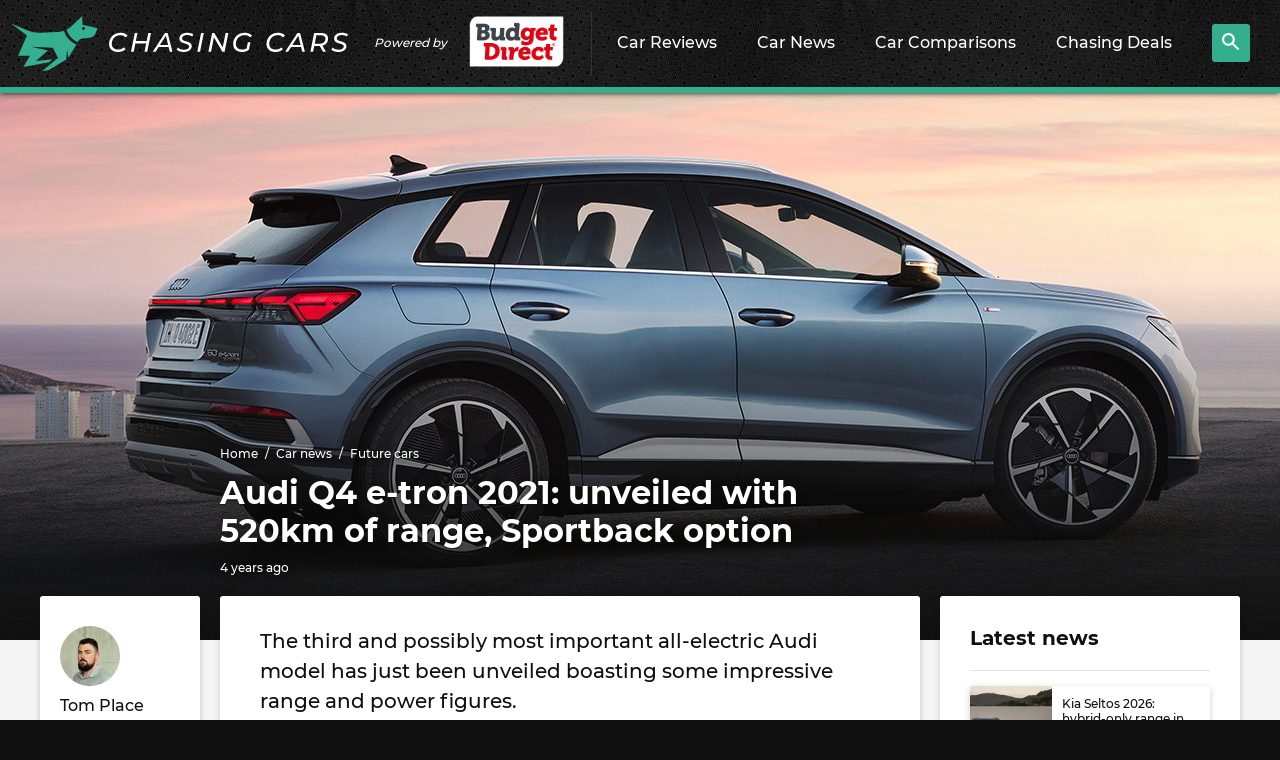

--- FILE ---
content_type: text/html; charset=UTF-8
request_url: https://www.chasingcars.com.au/news/future-cars/audi-q4-e-tron-2021-unveiled-with-520km-of-range-sportback-option/
body_size: 22389
content:
<!DOCTYPE html>
<html lang="en-AU" class="no-js">

<head>
	<meta charset="UTF-8">
	<meta http-equiv="x-ua-compatible" content="ie=edge">
	<meta name="viewport" content="width=device-width, initial-scale=1">
	
<link rel="preconnect" href="//www.googletagmanager.com">
<link rel="dns-prefetch" href="//www.googletagmanager.com">
<link rel="preconnect" href="//ap1.thunderhead.com">
<link rel="dns-prefetch" href="//ap1.thunderhead.com">
<link rel="preconnect" href="//www.google-analytics.com">
<link rel="dns-prefetch" href="//www.google-analytics.com">
<link rel="preconnect" href="//www.googleadservices.com">
<link rel="dns-prefetch" href="//www.googleadservices.com">
<link rel="preconnect" href="//googleads.g.doubleclick.net">
<link rel="dns-prefetch" href="//googleads.g.doubleclick.net">
<link rel="preconnect" href="//www.google.com">
<link rel="dns-prefetch" href="//www.google.com">
<link rel="preconnect" href="//connect.facebook.net">
<link rel="dns-prefetch" href="//connect.facebook.net">

	<link rel="preload" href="https://www.chasingcars.com.au/wp-content/themes/cc/assets/fonts/Montserrat-Bold.woff2" as="font" crossOrigin="anonymous">
	<link rel="preload" href="https://www.chasingcars.com.au/wp-content/themes/cc/assets/fonts/Montserrat-Medium.woff2" as="font" crossOrigin="anonymous">
	<link rel="preload" href="https://www.chasingcars.com.au/wp-content/themes/cc/assets/fonts/Montserrat-ExtraBold.woff2" as="font" crossOrigin="anonymous">

	<link rel="profile" href="http://gmpg.org/xfn/11">
	<link rel="icon" href="https://www.chasingcars.com.au/wp-content/themes/cc/assets/images/favicon-32.png" sizes="32x32">
	<link rel="alternate" type="application/rss+xml" title="RSS Feed for chasingcars.com.au" href="https://www.chasingcars.com.au/feed/rss/" />

	<script>var dataLayer = [];</script>
	<style>
		.c-drop-nav__link.chasingcarsGPT {
			background-image: url(/wp-content/uploads/2023/06/new-icon.png);
			background-repeat: no-repeat;
			background-size: 60px;
			background-position-x: 150px;
			background-position-y: 10px;
		}
		@media (min-width: 1200px) {
			.c-drop-nav__item {
				padding: 0 17px 6px;
			}
			.c-drop-nav__link.chasingcarsGPT {
				background-position-x: center;
				background-position-y: 4px;
			}
			.c-header__brand {
				padding-right: 15px;
			}
		}
	</style>	
	<meta name='robots' content='index, follow, max-image-preview:large, max-snippet:-1, max-video-preview:-1' />

	<!-- This site is optimized with the Yoast SEO Premium plugin v19.6 (Yoast SEO v20.11) - https://yoast.com/wordpress/plugins/seo/ -->
	<title>Audi Q4 e-tron 2021: unveiled with 520km of range, Sportback option - Chasing Cars</title>
	<meta name="description" content="Audi has unveiled the Q4 e-tron midsize SUV with up to 125kW of DC fast charging that adds 130km of range in just 10 minutes" />
	<link rel="canonical" href="https://www.chasingcars.com.au/news/future-cars/audi-q4-e-tron-2021-unveiled-with-520km-of-range-sportback-option/" />
	<meta property="og:locale" content="en_US" />
	<meta property="og:type" content="article" />
	<meta property="og:title" content="Audi Q4 e-tron 2021: unveiled with 520km of range, Sportback option" />
	<meta property="og:description" content="Audi has unveiled the Q4 e-tron midsize SUV with up to 125kW of DC fast charging that adds 130km of range in just 10 minutes" />
	<meta property="og:url" content="https://www.chasingcars.com.au/news/future-cars/audi-q4-e-tron-2021-unveiled-with-520km-of-range-sportback-option/" />
	<meta property="og:site_name" content="Chasing Cars" />
	<meta property="article:publisher" content="https://www.facebook.com/chasingcarsaustralia" />
	<meta property="article:published_time" content="2021-04-15T01:12:43+00:00" />
	<meta property="article:modified_time" content="2021-04-15T04:29:43+00:00" />
	<meta property="og:image" content="https://www.chasingcars.com.au/wp-content/uploads/2021/04/Audi-Q4-e-tron-2021-3.jpg" />
	<meta property="og:image:width" content="620" />
	<meta property="og:image:height" content="349" />
	<meta property="og:image:type" content="image/jpeg" />
	<meta name="author" content="Tom Place" />
	<meta name="twitter:card" content="summary_large_image" />
	<meta name="twitter:description" content="Audi has unveiled the Q4 e-tron midsize SUV with up to 125kW of DC fast charging that adds 130km of range in just 10 minutes" />
	<meta name="twitter:image" content="https://www.chasingcars.com.au/wp-content/uploads/2021/04/Audi-Q4-e-tron-2021-3.jpg" />
	<meta name="twitter:creator" content="@chasingcarsblog" />
	<meta name="twitter:site" content="@chasingcarsblog" />
	<meta name="twitter:label1" content="Written by" />
	<meta name="twitter:data1" content="Tom Place" />
	<meta name="twitter:label2" content="Est. reading time" />
	<meta name="twitter:data2" content="5 minutes" />
	<script type="application/ld+json" class="yoast-schema-graph">{"@context":"https://schema.org","@graph":[{"@type":"NewsArticle","@id":"https://www.chasingcars.com.au/news/future-cars/audi-q4-e-tron-2021-unveiled-with-520km-of-range-sportback-option/#newsarticle","author":{"@type":"Person","@id":"https://www.chasingcars.com.au/#/schema/person/3be3c599e6eb337411697761aa7429dc","name":"Tom Place","url":"https://www.chasingcars.com.au/about-us/thomas-place/"},"headline":"Audi Q4 e-tron 2021: unveiled with 520km of range, Sportback option","datePublished":"2021-04-15T01:12:43+00:00","dateModified":"2021-04-15T04:29:43+00:00","mainEntityOfPage":"https://www.chasingcars.com.au/news/future-cars/audi-q4-e-tron-2021-unveiled-with-520km-of-range-sportback-option/#newsarticle","wordCount":715,"publisher":{"id":"https://www.chasingcars.com.au/#organization"},"image":"https://www.chasingcars.com.au/news/future-cars/audi-q4-e-tron-2021-unveiled-with-520km-of-range-sportback-option/#primaryimage","thumbnailUrl":"https://www.chasingcars.com.au/wp-content/uploads/2021/04/Audi-Q4-e-tron-2021-feature.jpg","articleSection":["Future cars"],"inLanguage":"en-AU","copyrightYear":"2021","copyrightHolder":{"@id":"https://www.chasingcars.com.au/#organization"}},{"@type":"ImageObject","inLanguage":"en-AU","@id":"https://www.chasingcars.com.au/news/future-cars/audi-q4-e-tron-2021-unveiled-with-520km-of-range-sportback-option/#primaryimage","url":"https://www.chasingcars.com.au/wp-content/uploads/2021/04/Audi-Q4-e-tron-2021-feature.jpg","contentUrl":"https://www.chasingcars.com.au/wp-content/uploads/2021/04/Audi-Q4-e-tron-2021-feature.jpg","width":1920,"height":550,"caption":"Audi Q4 e-tron 2021 feature"},{"@type":"BreadcrumbList","@id":"https://www.chasingcars.com.au/news/future-cars/audi-q4-e-tron-2021-unveiled-with-520km-of-range-sportback-option/#breadcrumb","itemListElement":[{"@type":"ListItem","position":1,"name":"Home","item":"https://www.chasingcars.com.au/"},{"@type":"ListItem","position":2,"name":"News","item":"https://www.chasingcars.com.au/news/"},{"@type":"ListItem","position":3,"name":"Audi Q4 e-tron 2021: unveiled with 520km of range, Sportback option","item":{"@id":"https://www.chasingcars.com.au/news/future-cars/audi-q4-e-tron-2021-unveiled-with-520km-of-range-sportback-option/#newsarticle"}}]},{"@type":"WebSite","@id":"https://www.chasingcars.com.au/#website","url":"https://www.chasingcars.com.au/","name":"Chasing Cars - Independent Car Reviews","description":"We make Australia&#039;s best car reviews.","publisher":{"@id":"https://www.chasingcars.com.au/#organization"},"potentialAction":[{"@type":"SearchAction","target":{"@type":"EntryPoint","urlTemplate":"https://www.chasingcars.com.au/?s={search_term_string}"},"query-input":"required name=search_term_string"}],"inLanguage":"en-AU"},{"@type":"Organization","@id":"https://www.chasingcars.com.au/#organization","name":"Chasing Cars","url":"https://www.chasingcars.com.au/","logo":{"@type":"ImageObject","inLanguage":"en-AU","@id":"https://www.chasingcars.com.au/#/schema/logo/image/","url":"https://www.chasingcars.com.au/wp-content/uploads/2022/12/chasing-cars-1.png","contentUrl":"https://www.chasingcars.com.au/wp-content/uploads/2022/12/chasing-cars-1.png","width":600,"height":149,"caption":"Chasing Cars"},"image":{"@id":"https://www.chasingcars.com.au/#/schema/logo/image/"},"sameAs":["https://www.facebook.com/chasingcarsaustralia","https://twitter.com/chasingcarsblog","https://www.instagram.com/chasingcars.com.au/","https://www.youtube.com/chasingcarsaustralia","https://www.linkedin.com/company/chasing-cars/"],"parentOrganization":{"@type":"Organization","url":"https://www.budgetdirect.com.au/","name":"Budget Direct","sameAs":["https://www.facebook.com/BudgetDirect","https://twitter.com/BudgetDirect","https://www.youtube.com/user/budgetdirect","https://www.linkedin.com/company/budget-direct","https://en.wikipedia.org/wiki/Budget_Direct","https://en.wikipedia.org/wiki/Budget_Direct"]},"foundingDate":"2012","founders":{"@type":"Person","name":"Tom Baker"},"contactPoint":{"@type":"ContactPoint","contactType":"General Enquiries","url":"https://www.chasingcars.com.au/contact/"}},{"@type":"Person","@id":"https://www.chasingcars.com.au/#/schema/person/3be3c599e6eb337411697761aa7429dc","name":"Tom Place","image":{"@type":"ImageObject","inLanguage":"en-AU","@id":"https://www.chasingcars.com.au/#/schema/person/image/","url":"https://secure.gravatar.com/avatar/860e51e7bb541d3c85ff629628fdd2a0?s=96&d=mm&r=g","contentUrl":"https://secure.gravatar.com/avatar/860e51e7bb541d3c85ff629628fdd2a0?s=96&d=mm&r=g","caption":"Tom Place"},"description":"Thomas cut his teeth working as a general news reporter at Channel Seven and the Daily Mail Australia before putting his passion for cars to good use as a writer for Chasing Cars.","sameAs":["http://chasingcars.com.au"],"url":"https://www.chasingcars.com.au/about-us/thomas-place/"}]}</script>
	<!-- / Yoast SEO Premium plugin. -->



<link data-minify="1" rel='stylesheet' id='classic-theme-styles-css' href='https://www.chasingcars.com.au/wp-content/cache/min/1/wp-includes/css/classic-themes.css?ver=1757045859' type='text/css' media='all' />
<style id='global-styles-inline-css' type='text/css'>
body{--wp--preset--color--black: #000000;--wp--preset--color--cyan-bluish-gray: #abb8c3;--wp--preset--color--white: #ffffff;--wp--preset--color--pale-pink: #f78da7;--wp--preset--color--vivid-red: #cf2e2e;--wp--preset--color--luminous-vivid-orange: #ff6900;--wp--preset--color--luminous-vivid-amber: #fcb900;--wp--preset--color--light-green-cyan: #7bdcb5;--wp--preset--color--vivid-green-cyan: #00d084;--wp--preset--color--pale-cyan-blue: #8ed1fc;--wp--preset--color--vivid-cyan-blue: #0693e3;--wp--preset--color--vivid-purple: #9b51e0;--wp--preset--gradient--vivid-cyan-blue-to-vivid-purple: linear-gradient(135deg,rgba(6,147,227,1) 0%,rgb(155,81,224) 100%);--wp--preset--gradient--light-green-cyan-to-vivid-green-cyan: linear-gradient(135deg,rgb(122,220,180) 0%,rgb(0,208,130) 100%);--wp--preset--gradient--luminous-vivid-amber-to-luminous-vivid-orange: linear-gradient(135deg,rgba(252,185,0,1) 0%,rgba(255,105,0,1) 100%);--wp--preset--gradient--luminous-vivid-orange-to-vivid-red: linear-gradient(135deg,rgba(255,105,0,1) 0%,rgb(207,46,46) 100%);--wp--preset--gradient--very-light-gray-to-cyan-bluish-gray: linear-gradient(135deg,rgb(238,238,238) 0%,rgb(169,184,195) 100%);--wp--preset--gradient--cool-to-warm-spectrum: linear-gradient(135deg,rgb(74,234,220) 0%,rgb(151,120,209) 20%,rgb(207,42,186) 40%,rgb(238,44,130) 60%,rgb(251,105,98) 80%,rgb(254,248,76) 100%);--wp--preset--gradient--blush-light-purple: linear-gradient(135deg,rgb(255,206,236) 0%,rgb(152,150,240) 100%);--wp--preset--gradient--blush-bordeaux: linear-gradient(135deg,rgb(254,205,165) 0%,rgb(254,45,45) 50%,rgb(107,0,62) 100%);--wp--preset--gradient--luminous-dusk: linear-gradient(135deg,rgb(255,203,112) 0%,rgb(199,81,192) 50%,rgb(65,88,208) 100%);--wp--preset--gradient--pale-ocean: linear-gradient(135deg,rgb(255,245,203) 0%,rgb(182,227,212) 50%,rgb(51,167,181) 100%);--wp--preset--gradient--electric-grass: linear-gradient(135deg,rgb(202,248,128) 0%,rgb(113,206,126) 100%);--wp--preset--gradient--midnight: linear-gradient(135deg,rgb(2,3,129) 0%,rgb(40,116,252) 100%);--wp--preset--duotone--dark-grayscale: url('#wp-duotone-dark-grayscale');--wp--preset--duotone--grayscale: url('#wp-duotone-grayscale');--wp--preset--duotone--purple-yellow: url('#wp-duotone-purple-yellow');--wp--preset--duotone--blue-red: url('#wp-duotone-blue-red');--wp--preset--duotone--midnight: url('#wp-duotone-midnight');--wp--preset--duotone--magenta-yellow: url('#wp-duotone-magenta-yellow');--wp--preset--duotone--purple-green: url('#wp-duotone-purple-green');--wp--preset--duotone--blue-orange: url('#wp-duotone-blue-orange');--wp--preset--font-size--small: 13px;--wp--preset--font-size--medium: 20px;--wp--preset--font-size--large: 36px;--wp--preset--font-size--x-large: 42px;--wp--preset--spacing--20: 0.44rem;--wp--preset--spacing--30: 0.67rem;--wp--preset--spacing--40: 1rem;--wp--preset--spacing--50: 1.5rem;--wp--preset--spacing--60: 2.25rem;--wp--preset--spacing--70: 3.38rem;--wp--preset--spacing--80: 5.06rem;}:where(.is-layout-flex){gap: 0.5em;}body .is-layout-flow > .alignleft{float: left;margin-inline-start: 0;margin-inline-end: 2em;}body .is-layout-flow > .alignright{float: right;margin-inline-start: 2em;margin-inline-end: 0;}body .is-layout-flow > .aligncenter{margin-left: auto !important;margin-right: auto !important;}body .is-layout-constrained > .alignleft{float: left;margin-inline-start: 0;margin-inline-end: 2em;}body .is-layout-constrained > .alignright{float: right;margin-inline-start: 2em;margin-inline-end: 0;}body .is-layout-constrained > .aligncenter{margin-left: auto !important;margin-right: auto !important;}body .is-layout-constrained > :where(:not(.alignleft):not(.alignright):not(.alignfull)){max-width: var(--wp--style--global--content-size);margin-left: auto !important;margin-right: auto !important;}body .is-layout-constrained > .alignwide{max-width: var(--wp--style--global--wide-size);}body .is-layout-flex{display: flex;}body .is-layout-flex{flex-wrap: wrap;align-items: center;}body .is-layout-flex > *{margin: 0;}:where(.wp-block-columns.is-layout-flex){gap: 2em;}.has-black-color{color: var(--wp--preset--color--black) !important;}.has-cyan-bluish-gray-color{color: var(--wp--preset--color--cyan-bluish-gray) !important;}.has-white-color{color: var(--wp--preset--color--white) !important;}.has-pale-pink-color{color: var(--wp--preset--color--pale-pink) !important;}.has-vivid-red-color{color: var(--wp--preset--color--vivid-red) !important;}.has-luminous-vivid-orange-color{color: var(--wp--preset--color--luminous-vivid-orange) !important;}.has-luminous-vivid-amber-color{color: var(--wp--preset--color--luminous-vivid-amber) !important;}.has-light-green-cyan-color{color: var(--wp--preset--color--light-green-cyan) !important;}.has-vivid-green-cyan-color{color: var(--wp--preset--color--vivid-green-cyan) !important;}.has-pale-cyan-blue-color{color: var(--wp--preset--color--pale-cyan-blue) !important;}.has-vivid-cyan-blue-color{color: var(--wp--preset--color--vivid-cyan-blue) !important;}.has-vivid-purple-color{color: var(--wp--preset--color--vivid-purple) !important;}.has-black-background-color{background-color: var(--wp--preset--color--black) !important;}.has-cyan-bluish-gray-background-color{background-color: var(--wp--preset--color--cyan-bluish-gray) !important;}.has-white-background-color{background-color: var(--wp--preset--color--white) !important;}.has-pale-pink-background-color{background-color: var(--wp--preset--color--pale-pink) !important;}.has-vivid-red-background-color{background-color: var(--wp--preset--color--vivid-red) !important;}.has-luminous-vivid-orange-background-color{background-color: var(--wp--preset--color--luminous-vivid-orange) !important;}.has-luminous-vivid-amber-background-color{background-color: var(--wp--preset--color--luminous-vivid-amber) !important;}.has-light-green-cyan-background-color{background-color: var(--wp--preset--color--light-green-cyan) !important;}.has-vivid-green-cyan-background-color{background-color: var(--wp--preset--color--vivid-green-cyan) !important;}.has-pale-cyan-blue-background-color{background-color: var(--wp--preset--color--pale-cyan-blue) !important;}.has-vivid-cyan-blue-background-color{background-color: var(--wp--preset--color--vivid-cyan-blue) !important;}.has-vivid-purple-background-color{background-color: var(--wp--preset--color--vivid-purple) !important;}.has-black-border-color{border-color: var(--wp--preset--color--black) !important;}.has-cyan-bluish-gray-border-color{border-color: var(--wp--preset--color--cyan-bluish-gray) !important;}.has-white-border-color{border-color: var(--wp--preset--color--white) !important;}.has-pale-pink-border-color{border-color: var(--wp--preset--color--pale-pink) !important;}.has-vivid-red-border-color{border-color: var(--wp--preset--color--vivid-red) !important;}.has-luminous-vivid-orange-border-color{border-color: var(--wp--preset--color--luminous-vivid-orange) !important;}.has-luminous-vivid-amber-border-color{border-color: var(--wp--preset--color--luminous-vivid-amber) !important;}.has-light-green-cyan-border-color{border-color: var(--wp--preset--color--light-green-cyan) !important;}.has-vivid-green-cyan-border-color{border-color: var(--wp--preset--color--vivid-green-cyan) !important;}.has-pale-cyan-blue-border-color{border-color: var(--wp--preset--color--pale-cyan-blue) !important;}.has-vivid-cyan-blue-border-color{border-color: var(--wp--preset--color--vivid-cyan-blue) !important;}.has-vivid-purple-border-color{border-color: var(--wp--preset--color--vivid-purple) !important;}.has-vivid-cyan-blue-to-vivid-purple-gradient-background{background: var(--wp--preset--gradient--vivid-cyan-blue-to-vivid-purple) !important;}.has-light-green-cyan-to-vivid-green-cyan-gradient-background{background: var(--wp--preset--gradient--light-green-cyan-to-vivid-green-cyan) !important;}.has-luminous-vivid-amber-to-luminous-vivid-orange-gradient-background{background: var(--wp--preset--gradient--luminous-vivid-amber-to-luminous-vivid-orange) !important;}.has-luminous-vivid-orange-to-vivid-red-gradient-background{background: var(--wp--preset--gradient--luminous-vivid-orange-to-vivid-red) !important;}.has-very-light-gray-to-cyan-bluish-gray-gradient-background{background: var(--wp--preset--gradient--very-light-gray-to-cyan-bluish-gray) !important;}.has-cool-to-warm-spectrum-gradient-background{background: var(--wp--preset--gradient--cool-to-warm-spectrum) !important;}.has-blush-light-purple-gradient-background{background: var(--wp--preset--gradient--blush-light-purple) !important;}.has-blush-bordeaux-gradient-background{background: var(--wp--preset--gradient--blush-bordeaux) !important;}.has-luminous-dusk-gradient-background{background: var(--wp--preset--gradient--luminous-dusk) !important;}.has-pale-ocean-gradient-background{background: var(--wp--preset--gradient--pale-ocean) !important;}.has-electric-grass-gradient-background{background: var(--wp--preset--gradient--electric-grass) !important;}.has-midnight-gradient-background{background: var(--wp--preset--gradient--midnight) !important;}.has-small-font-size{font-size: var(--wp--preset--font-size--small) !important;}.has-medium-font-size{font-size: var(--wp--preset--font-size--medium) !important;}.has-large-font-size{font-size: var(--wp--preset--font-size--large) !important;}.has-x-large-font-size{font-size: var(--wp--preset--font-size--x-large) !important;}
.wp-block-navigation a:where(:not(.wp-element-button)){color: inherit;}
:where(.wp-block-columns.is-layout-flex){gap: 2em;}
.wp-block-pullquote{font-size: 1.5em;line-height: 1.6;}
</style>
<link data-minify="1" rel='stylesheet' id='bd-styles-css' href='https://www.chasingcars.com.au/wp-content/cache/min/1/wp-content/themes/cc/assets/css/styles.css?ver=1757045860' type='text/css' media='all' />
<script type='text/javascript' src='https://www.chasingcars.com.au/wp-includes/js/jquery/jquery.js?ver=3.6.1' id='jquery-core-js'></script>
<script type='text/javascript' src='https://www.chasingcars.com.au/wp-includes/js/jquery/jquery-migrate.js?ver=3.3.2' id='jquery-migrate-js' defer></script>
		<style type="text/css" id="wp-custom-css">
					.c-btn--white { color: white; display:flex;justify-content:center;align-items:center;padding:3px;}
		.c-btn--icon {background-image: url(/wp-content/uploads/2023/06/new-icon.png);background-repeat: no-repeat;background-size: 60px;height: 35px;width: 65px;}		</style>
		


	<script>document.getElementsByTagName("html")[0].classList.remove('no-js');</script>
	<script>(function(w,d,s,l,i){w[l]=w[l]||[];w[l].push({'gtm.start':
	new Date().getTime(),event:'gtm.js'});var f=d.getElementsByTagName(s)[0],
	j=d.createElement(s),dl=l!='dataLayer'?'&l='+l:'';j.async=true;j.src=
	'https://www.googletagmanager.com/gtm.js?id='+i+dl;f.parentNode.insertBefore(j,f);
	})(window,document,'script','dataLayer','GTM-5HNG9M2');</script>	
</head>

<body class="post-template-default single single-post postid-20176 single-format-standard">
	<header class="c-header">
		<div class="c-header__nav-toggle">
			<svg 
                class="c-icon c-icon--menu lazyloadSVG " 
                viewBox="0 0 26.81 24.22" 
                width="26.81" 
                height="24.22" 
                data-icon="menu"
                ></svg>		</div>
		<div class="c-header__brand">
			<a href="/" class="c-header__logo">
				<img src="https://www.chasingcars.com.au/wp-content/themes/cc/assets/images/chasing-cars-logo.svg" alt="Chasing Cars" width="337" height="55" />
			</a>
			<div>Powered by</div>
			<a href="https://www.budgetdirect.com.au/?LinkId=13891" class="c-header__s-logo">
				<img src="https://www.chasingcars.com.au/wp-content/themes/cc/assets/images/budget-direct-logo-leaf.png" alt="Budget Direct" width="150" height="60" />
			</a>
		</div>
		<ul class="c-drop-nav c-drop-nav--on-hover">
			<li class="c-drop-nav__item">
				<a href="/reviews/" class="c-drop-nav__link">
					Car Reviews
					<svg 
                class="c-icon c-icon--chevron-right lazyloadSVG " 
                viewBox="0 0 13.654 21.657" 
                width="13.654" 
                height="21.657" 
                data-icon="chevron-right"
                ></svg>				</a>
				<div>
					<div class="c-a-menu">
						<div class="c-a-menu__inner">
							<ul class="c-a-menu__links">
																	<li class="c-a-menu__link">
										<a href="/reviews/">All reviews <svg 
                class="c-icon c-icon--chevron-right lazyloadSVG " 
                viewBox="0 0 13.654 21.657" 
                width="13.654" 
                height="21.657" 
                data-icon="chevron-right"
                ></svg></a>
									</li>
																	<li class="c-a-menu__link">
										<a href="https://www.chasingcars.com.au/reviews/midsize-suvs/">Midsize SUVs <svg 
                class="c-icon c-icon--chevron-right lazyloadSVG " 
                viewBox="0 0 13.654 21.657" 
                width="13.654" 
                height="21.657" 
                data-icon="chevron-right"
                ></svg></a>
									</li>
																	<li class="c-a-menu__link">
										<a href="https://www.chasingcars.com.au/reviews/small-cars/">Small cars <svg 
                class="c-icon c-icon--chevron-right lazyloadSVG " 
                viewBox="0 0 13.654 21.657" 
                width="13.654" 
                height="21.657" 
                data-icon="chevron-right"
                ></svg></a>
									</li>
																	<li class="c-a-menu__link">
										<a href="https://www.chasingcars.com.au/reviews/utes/">Utes <svg 
                class="c-icon c-icon--chevron-right lazyloadSVG " 
                viewBox="0 0 13.654 21.657" 
                width="13.654" 
                height="21.657" 
                data-icon="chevron-right"
                ></svg></a>
									</li>
																	<li class="c-a-menu__link">
										<a href="https://www.chasingcars.com.au/reviews/small-suvs/">Small SUVs <svg 
                class="c-icon c-icon--chevron-right lazyloadSVG " 
                viewBox="0 0 13.654 21.657" 
                width="13.654" 
                height="21.657" 
                data-icon="chevron-right"
                ></svg></a>
									</li>
																	<li class="c-a-menu__link">
										<a href="https://www.chasingcars.com.au/reviews/large-suvs/">Large SUVs <svg 
                class="c-icon c-icon--chevron-right lazyloadSVG " 
                viewBox="0 0 13.654 21.657" 
                width="13.654" 
                height="21.657" 
                data-icon="chevron-right"
                ></svg></a>
									</li>
																	<li class="c-a-menu__link">
										<a href="https://www.chasingcars.com.au/reviews/large-cars/">Large cars <svg 
                class="c-icon c-icon--chevron-right lazyloadSVG " 
                viewBox="0 0 13.654 21.657" 
                width="13.654" 
                height="21.657" 
                data-icon="chevron-right"
                ></svg></a>
									</li>
																	<li class="c-a-menu__link">
										<a href="https://www.chasingcars.com.au/reviews/sports-suvs/">Sports SUVs <svg 
                class="c-icon c-icon--chevron-right lazyloadSVG " 
                viewBox="0 0 13.654 21.657" 
                width="13.654" 
                height="21.657" 
                data-icon="chevron-right"
                ></svg></a>
									</li>
																	<li class="c-a-menu__link">
										<a href="https://www.chasingcars.com.au/reviews/sports-cars/">Sports cars <svg 
                class="c-icon c-icon--chevron-right lazyloadSVG " 
                viewBox="0 0 13.654 21.657" 
                width="13.654" 
                height="21.657" 
                data-icon="chevron-right"
                ></svg></a>
									</li>
																	<li class="c-a-menu__link">
										<a href="https://www.chasingcars.com.au/reviews/vans/">Vans <svg 
                class="c-icon c-icon--chevron-right lazyloadSVG " 
                viewBox="0 0 13.654 21.657" 
                width="13.654" 
                height="21.657" 
                data-icon="chevron-right"
                ></svg></a>
									</li>
															</ul>
							<div class="c-a-menu__content">
								<p>Latest reviews</p>
								<div class="l-grid  l-grid--two"><div class="l-grid__cells"><div class="l-grid__cell"><a href="https://www.chasingcars.com.au/reviews/small-cars/honda-civic-type-r-2026-review/" class="c-card c-card--xshort  c-card--dark">
            <div class="c-card__img">
            <img class="lazyload" data-src="https://www.chasingcars.com.au/wp-content/uploads/2026/01/2026-Honda-Civic-Type-R-thumb-111x114.png" alt="Honda Civic Type R 2026 review" /></div>
            <p class="c-card__headline">Honda Civic Type R 2026 review</p>
            <p class="c-card__meta"><span class="c-r-time" data-time="1769821314">&nbsp;</span></p>
        </a></div><div class="l-grid__cell"><a href="https://www.chasingcars.com.au/reviews/midsize-suvs/porsche-macan-turbo-2026-review/" class="c-card c-card--xshort  c-card--dark">
            <div class="c-card__img">
            <img class="lazyload" data-src="https://www.chasingcars.com.au/wp-content/uploads/2026/01/2025-Porsche-Macan-Turbo-thumb-111x114.png" alt="Porsche Macan Turbo 2026 review" /></div>
            <p class="c-card__headline">Porsche Macan Turbo 2026 review</p>
            <p class="c-card__meta"><span class="c-r-time" data-time="1769742053">&nbsp;</span></p>
        </a></div><div class="l-grid__cell"><a href="https://www.chasingcars.com.au/reviews/large-cars/polestar-2-review-australian-first-drive/" class="c-card c-card--xshort  c-card--dark">
            <div class="c-card__img">
            <img class="lazyload" data-src="https://www.chasingcars.com.au/wp-content/uploads/2026/01/2026-Polestar-2-Single-Motor-thumb-111x114.png" alt="Polestar 2 2026 review: Australian first drive" /></div>
            <p class="c-card__headline">Polestar 2 2026 review: Australian first drive</p>
            <p class="c-card__meta"><span class="c-r-time" data-time="1769724107">&nbsp;</span></p>
        </a></div><div class="l-grid__cell"><a href="https://www.chasingcars.com.au/reviews/sports-cars/mazda-mx-5-2026-review/" class="c-card c-card--xshort  c-card--dark">
            <div class="c-card__img">
            <img class="lazyload" data-src="https://www.chasingcars.com.au/wp-content/uploads/2026/01/Mazda-MX-5-2025-thumbnail-2-111x114.jpg" alt="Mazda MX-5 2026 review" /></div>
            <p class="c-card__headline">Mazda MX-5 2026 review</p>
            <p class="c-card__meta"><span class="c-r-time" data-time="1769573414">&nbsp;</span></p>
        </a></div><div class="l-grid__cell"><a href="https://www.chasingcars.com.au/reviews/large-suvs/toyota-land-cruiser-prado-250-series-long-term-review/" class="c-card c-card--xshort  c-card--dark">
            <div class="c-card__img">
            <img class="lazyload" data-src="https://www.chasingcars.com.au/wp-content/uploads/2025/12/Toyota-LandCruiser-Prado-GX-2025-thumbnail-111x114.jpg" alt="Toyota Land Cruiser Prado 250 Series long term review" /></div>
            <p class="c-card__headline">Toyota Land Cruiser Prado 250 Series long term review</p>
            <p class="c-card__meta"><span class="c-r-time" data-time="1769488233">&nbsp;</span></p>
        </a></div><div class="l-grid__cell"><a href="https://www.chasingcars.com.au/reviews/midsize-suvs/subaru-solterra-touring-2026-review/" class="c-card c-card--xshort  c-card--dark">
            <div class="c-card__img">
            <img class="lazyload" data-src="https://www.chasingcars.com.au/wp-content/uploads/2026/01/2026.01.08-27-of-50-111x114.jpg" alt="Subaru Solterra Touring 2026 review" /></div>
            <p class="c-card__headline">Subaru Solterra Touring 2026 review</p>
            <p class="c-card__meta"><span class="c-r-time" data-time="1769038641">&nbsp;</span></p>
        </a></div><div class="l-grid__cell"><a href="https://www.chasingcars.com.au/reviews/midsize-suvs/lexus-nx-450h-long-term-review/" class="c-card c-card--xshort  c-card--dark">
            <div class="c-card__img">
            <img class="lazyload" data-src="https://www.chasingcars.com.au/wp-content/uploads/2026/01/Lexus-NX-450h-2026-thumbnail-111x114.jpg" alt="Lexus NX 450h+ long-term review" /></div>
            <p class="c-card__headline">Lexus NX 450h+ long-term review</p>
            <p class="c-card__meta"><span class="c-r-time" data-time="1768974385">&nbsp;</span></p>
        </a></div><div class="l-grid__cell"><a href="https://www.chasingcars.com.au/reviews/midsize-suvs/subaru-forester-sport-2026-review/" class="c-card c-card--xshort  c-card--dark">
            <div class="c-card__img">
            <img class="lazyload" data-src="https://www.chasingcars.com.au/wp-content/uploads/2026/01/Subaru-Forester-Sport-2026-thumbnail-111x114.jpg" alt="Subaru Forester Sport 2026 review" /></div>
            <p class="c-card__headline">Subaru Forester Sport 2026 review</p>
            <p class="c-card__meta"><span class="c-r-time" data-time="1768951556">&nbsp;</span></p>
        </a></div></div></div>								<p><a href="/reviews/">See all reviews</a></p>
							</div>
						</div>
					</div>
				</div>
			</li>
			<li class="c-drop-nav__item">
				<a href="/news/" class="c-drop-nav__link">
					Car News
					<svg 
                class="c-icon c-icon--chevron-right lazyloadSVG " 
                viewBox="0 0 13.654 21.657" 
                width="13.654" 
                height="21.657" 
                data-icon="chevron-right"
                ></svg>				</a>
				<div>
					<div class="c-a-menu">
						<div class="c-a-menu__inner">
							<ul class="c-a-menu__links">
																	<li class="c-a-menu__link">
										<a href="/news/">All news <svg 
                class="c-icon c-icon--chevron-right lazyloadSVG " 
                viewBox="0 0 13.654 21.657" 
                width="13.654" 
                height="21.657" 
                data-icon="chevron-right"
                ></svg></a>
									</li>
																	<li class="c-a-menu__link">
										<a href="https://www.chasingcars.com.au/news/car-industry/">Car industry <svg 
                class="c-icon c-icon--chevron-right lazyloadSVG " 
                viewBox="0 0 13.654 21.657" 
                width="13.654" 
                height="21.657" 
                data-icon="chevron-right"
                ></svg></a>
									</li>
																	<li class="c-a-menu__link">
										<a href="https://www.chasingcars.com.au/news/car-recalls/">Car recalls <svg 
                class="c-icon c-icon--chevron-right lazyloadSVG " 
                viewBox="0 0 13.654 21.657" 
                width="13.654" 
                height="21.657" 
                data-icon="chevron-right"
                ></svg></a>
									</li>
																	<li class="c-a-menu__link">
										<a href="https://www.chasingcars.com.au/news/car-safety/">Car safety <svg 
                class="c-icon c-icon--chevron-right lazyloadSVG " 
                viewBox="0 0 13.654 21.657" 
                width="13.654" 
                height="21.657" 
                data-icon="chevron-right"
                ></svg></a>
									</li>
																	<li class="c-a-menu__link">
										<a href="https://www.chasingcars.com.au/news/car-technology/">Car technology <svg 
                class="c-icon c-icon--chevron-right lazyloadSVG " 
                viewBox="0 0 13.654 21.657" 
                width="13.654" 
                height="21.657" 
                data-icon="chevron-right"
                ></svg></a>
									</li>
																	<li class="c-a-menu__link">
										<a href="https://www.chasingcars.com.au/news/electric-vehicles/">Electric vehicles <svg 
                class="c-icon c-icon--chevron-right lazyloadSVG " 
                viewBox="0 0 13.654 21.657" 
                width="13.654" 
                height="21.657" 
                data-icon="chevron-right"
                ></svg></a>
									</li>
																	<li class="c-a-menu__link">
										<a href="https://www.chasingcars.com.au/news/financing/">Financing <svg 
                class="c-icon c-icon--chevron-right lazyloadSVG " 
                viewBox="0 0 13.654 21.657" 
                width="13.654" 
                height="21.657" 
                data-icon="chevron-right"
                ></svg></a>
									</li>
																	<li class="c-a-menu__link">
										<a href="https://www.chasingcars.com.au/news/future-cars/">Future cars <svg 
                class="c-icon c-icon--chevron-right lazyloadSVG " 
                viewBox="0 0 13.654 21.657" 
                width="13.654" 
                height="21.657" 
                data-icon="chevron-right"
                ></svg></a>
									</li>
																	<li class="c-a-menu__link">
										<a href="https://www.chasingcars.com.au/news/new-car-prices/">New car prices <svg 
                class="c-icon c-icon--chevron-right lazyloadSVG " 
                viewBox="0 0 13.654 21.657" 
                width="13.654" 
                height="21.657" 
                data-icon="chevron-right"
                ></svg></a>
									</li>
																	<li class="c-a-menu__link">
										<a href="https://www.chasingcars.com.au/news/uncategorized/">Uncategorized <svg 
                class="c-icon c-icon--chevron-right lazyloadSVG " 
                viewBox="0 0 13.654 21.657" 
                width="13.654" 
                height="21.657" 
                data-icon="chevron-right"
                ></svg></a>
									</li>
															</ul>
							<div class="c-a-menu__content">
								<p>Latest news</p>
								<div class="l-grid  l-grid--two"><div class="l-grid__cells"><div class="l-grid__cell"><a href="https://www.chasingcars.com.au/news/future-cars/kia-seltos-2026-hybrid-only-range-in-australia-to-face-hyundai-kona-toyota-corolla-cross-and-honda-hr-v/" class="c-card c-card--xshort  c-card--dark">
            <div class="c-card__img">
            <img class="lazyload" data-src="https://www.chasingcars.com.au/wp-content/uploads/2026/01/2026-Kia-Seltos-feature-111x114.png" alt="Kia Seltos 2026: hybrid-only range in Australia to face Hyundai Kona, Toyota Corolla Cross and Honda HR-V" /></div>
            <p class="c-card__headline">Kia Seltos 2026: hybrid-only range in Australia to face Hyundai Kona, Toyota Corolla Cross and Honda HR-V</p>
            <p class="c-card__meta"><span class="c-r-time" data-time="1769753780">&nbsp;</span></p>
        </a></div><div class="l-grid__cell"><a href="https://www.chasingcars.com.au/news/future-cars/kias-ford-everest-fighter-kia-tasman-suv-development-accelerates-with-design-studies-in-progress/" class="c-card c-card--xshort  c-card--dark">
            <div class="c-card__img">
            <img class="lazyload" data-src="https://www.chasingcars.com.au/wp-content/uploads/2025/07/2026-Tasman-SUV-front-theottle-chasingcars-1-111x114.jpg" alt="Kia’s Ford Everest fighter: Kia Tasman SUV development accelerates with design studies in progress" /></div>
            <p class="c-card__headline">Kia’s Ford Everest fighter: Kia Tasman SUV development accelerates with design studies in progress</p>
            <p class="c-card__meta"><span class="c-r-time" data-time="1769752860">&nbsp;</span></p>
        </a></div><div class="l-grid__cell"><a href="https://www.chasingcars.com.au/news/car-industry/ineos-grenadier-and-quartermaster-2026-steering-upgrades-and-new-trim-for-ford-ranger-super-duty-and-toyota-landcruiser-70-series-rival/" class="c-card c-card--xshort  c-card--dark">
            <div class="c-card__img">
            <img class="lazyload" data-src="https://www.chasingcars.com.au/wp-content/uploads/2026/01/2026-Ineos-Grenadier-front-3-4-111x114.png" alt="Ineos Grenadier and Quartermaster 2026: Steering upgrades and new trim for Ford Ranger Super Duty and Toyota LandCruiser 70 Series rival" /></div>
            <p class="c-card__headline">Ineos Grenadier and Quartermaster 2026: Steering upgrades and new trim for Ford Ranger Super Duty and Toyota LandCruiser 70 Series rival</p>
            <p class="c-card__meta"><span class="c-r-time" data-time="1769745833">&nbsp;</span></p>
        </a></div><div class="l-grid__cell"><a href="https://www.chasingcars.com.au/news/car-industry/top-100-most-popular-cars-in-australia-in-2025-best-selling-vehicles/" class="c-card c-card--xshort  c-card--dark">
            <div class="c-card__img">
            <img class="lazyload" data-src="https://www.chasingcars.com.au/wp-content/uploads/2025/12/2026-Toyota-Hilux-40-111x114.jpg" alt="Top 100 most popular cars in Australia in 2025: best-selling vehicles" /></div>
            <p class="c-card__headline">Top 100 most popular cars in Australia in 2025: best-selling vehicles</p>
            <p class="c-card__meta"><span class="c-r-time" data-time="1769668403">&nbsp;</span></p>
        </a></div><div class="l-grid__cell"><a href="https://www.chasingcars.com.au/news/electric-vehicles/polestar-3-stock-runs-out-in-australia-but-its-coming-back-with-major-2027-upgrades/" class="c-card c-card--xshort  c-card--dark">
            <div class="c-card__img">
            <img class="lazyload" data-src="https://www.chasingcars.com.au/wp-content/uploads/2026/01/2026-Polestar-3-Dual-Motor-Performance-front-3-4-111x114.png" alt="Polestar 3 stock runs out in Australia, but it’s coming back with major 2027 upgrades" /></div>
            <p class="c-card__headline">Polestar 3 stock runs out in Australia, but it’s coming back with major 2027 upgrades</p>
            <p class="c-card__meta"><span class="c-r-time" data-time="1769645339">&nbsp;</span></p>
        </a></div><div class="l-grid__cell"><a href="https://www.chasingcars.com.au/news/electric-vehicles/electric-toyota-kluger-edges-closer-toyota-teaser-hints-at-large-suv-to-rival-kia-ev9-volvo-ex90/" class="c-card c-card--xshort  c-card--dark">
            <div class="c-card__img">
            <img class="lazyload" data-src="https://www.chasingcars.com.au/wp-content/uploads/2026/01/2026-Toyota-bZ5X-US-teaser-111x114.png" alt="Electric Toyota Kluger edges closer: Toyota teaser hints at large SUV to rival Kia EV9, Volvo EX90" /></div>
            <p class="c-card__headline">Electric Toyota Kluger edges closer: Toyota teaser hints at large SUV to rival Kia EV9, Volvo EX90</p>
            <p class="c-card__meta"><span class="c-r-time" data-time="1769561001">&nbsp;</span></p>
        </a></div><div class="l-grid__cell"><a href="https://www.chasingcars.com.au/news/future-cars/walkinshaw-developed-volkswagen-amarok-w600-revealed-australian-release-confirmed-for-2026/" class="c-card c-card--xshort  c-card--dark">
            <div class="c-card__img">
            <img class="lazyload" data-src="https://www.chasingcars.com.au/wp-content/uploads/2026/01/2026-Volkswagen-Amarok-Walkinshaw-2-111x114.jpg" alt="Walkinshaw-developed Volkswagen Amarok W600 revealed, Australian release confirmed for 2026" /></div>
            <p class="c-card__headline">Walkinshaw-developed Volkswagen Amarok W600 revealed, Australian release confirmed for 2026</p>
            <p class="c-card__meta"><span class="c-r-time" data-time="1769061600">&nbsp;</span></p>
        </a></div><div class="l-grid__cell"><a href="https://www.chasingcars.com.au/news/future-cars/sweden-fights-back-810km-driving-range-2026-volvo-ex60-confirmed-to-rival-bmw-ix3-mercedes-benz-glc-electric-tesla-model-y/" class="c-card c-card--xshort  c-card--dark">
            <div class="c-card__img">
            <img class="lazyload" data-src="https://www.chasingcars.com.au/wp-content/uploads/2026/01/2026-volvo-ex60-7-111x114.jpg" alt="Sweden fights back: 810km driving range 2026 Volvo EX60 confirmed to rival BMW iX3, Mercedes-Benz GLC Electric, Tesla Model Y" /></div>
            <p class="c-card__headline">Sweden fights back: 810km driving range 2026 Volvo EX60 confirmed to rival BMW iX3, Mercedes-Benz GLC Electric, Tesla Model Y</p>
            <p class="c-card__meta"><span class="c-r-time" data-time="1769039069">&nbsp;</span></p>
        </a></div></div></div>								<p><a href="/news/">See all news</a></p>
							</div>
						</div>
					</div>
				</div>
			</li>
			<li class="c-drop-nav__item">
				<a href="/compare/" class="c-drop-nav__link">
					Car Comparisons
					<svg 
                class="c-icon c-icon--chevron-right lazyloadSVG " 
                viewBox="0 0 13.654 21.657" 
                width="13.654" 
                height="21.657" 
                data-icon="chevron-right"
                ></svg>				</a>
				<div>
					<div class="c-a-menu">
						<div class="c-a-menu__inner">
							<ul class="c-a-menu__links">
								<li class="c-a-menu__link">
									<a href="/compare/">All comparisons <svg 
                class="c-icon c-icon--chevron-right lazyloadSVG " 
                viewBox="0 0 13.654 21.657" 
                width="13.654" 
                height="21.657" 
                data-icon="chevron-right"
                ></svg></a>
								</li>
							</ul>
							<div class="c-a-menu__content">
								<p>Latest comparisons</p>
								<div class="l-grid  l-grid--two"><div class="l-grid__cells"><div class="l-grid__cell"><a href="https://www.chasingcars.com.au/compare/kia-tasman-vs-ford-ranger-vs-toyota-hilux-vs-mitsubishi-triton-2025-dual-cab-comparison-review/" class="c-card c-card--xshort  c-card--dark">
            <div class="c-card__img">
            <img class="lazyload" data-src="https://www.chasingcars.com.au/wp-content/uploads/2025/08/Kia-Tasman-Ford-Ranger-Toyota-Hilux-Mitsubishi-Triton-2025-test-thumbnail-2-111x114.jpg" alt="Kia Tasman vs Ford Ranger vs Toyota Hilux vs Mitsubishi Triton 2025 dual-cab comparison review" /><div class="c-play-btn c-play-btn--small">
                <svg 
                class="c-icon c-icon--play-arrow lazyloadSVG " 
                viewBox="0 0 13.52 20.26" 
                width="13.52" 
                height="20.26" 
                data-icon="play-arrow"
                ></svg>
                </div></div>
            <p class="c-card__headline">Kia Tasman vs Ford Ranger vs Toyota Hilux vs Mitsubishi Triton 2025 dual-cab comparison review</p>
            <p class="c-card__meta"><span class="c-r-time" data-time="1754636520">&nbsp;</span></p>
        </a></div><div class="l-grid__cell"><a href="https://www.chasingcars.com.au/compare/byd-shark-6-vs-gwm-cannon-alpha-phev-comparison-review/" class="c-card c-card--xshort  c-card--dark">
            <div class="c-card__img">
            <img class="lazyload" data-src="https://www.chasingcars.com.au/wp-content/uploads/2025/05/GWM-Cannon-Alpha-PHEV-2025-20-111x114.jpg" alt="BYD Shark 6 vs GWM Cannon Alpha PHEV comparison review" /></div>
            <p class="c-card__headline">BYD Shark 6 vs GWM Cannon Alpha PHEV comparison review</p>
            <p class="c-card__meta"><span class="c-r-time" data-time="1754283802">&nbsp;</span></p>
        </a></div><div class="l-grid__cell"><a href="https://www.chasingcars.com.au/compare/chery-tiggo-4-vs-mg-zs-2025-comparison-review/" class="c-card c-card--xshort  c-card--dark">
            <div class="c-card__img">
            <img class="lazyload" data-src="https://www.chasingcars.com.au/wp-content/uploads/2025/06/Chery-Tiggo-4-v-MG-ZS-thumbnail-111x114.jpg" alt="Chery Tiggo 4 vs MG ZS 2025 Comparison review" /></div>
            <p class="c-card__headline">Chery Tiggo 4 vs MG ZS 2025 Comparison review</p>
            <p class="c-card__meta"><span class="c-r-time" data-time="1751263171">&nbsp;</span></p>
        </a></div><div class="l-grid__cell"><a href="https://www.chasingcars.com.au/compare/which-electric-small-suv-is-best-byd-atto-3-vs-kia-ev3-vs-mg-s5-ev-2025-comparison-review/" class="c-card c-card--xshort  c-card--dark">
            <div class="c-card__img">
            <img class="lazyload" data-src="https://www.chasingcars.com.au/wp-content/uploads/2025/06/BYD-Atto-3-MG-S5-Kia-EV3-2025-thumbnail-111x114.jpg" alt="Which electric small SUV is best? BYD Atto 3 vs Kia EV3 vs MG S5 EV 2025 comparison review" /></div>
            <p class="c-card__headline">Which electric small SUV is best? BYD Atto 3 vs Kia EV3 vs MG S5 EV 2025 comparison review</p>
            <p class="c-card__meta"><span class="c-r-time" data-time="1749015542">&nbsp;</span></p>
        </a></div><div class="l-grid__cell"><a href="https://www.chasingcars.com.au/compare/best-new-cars-2025-hyundai-santa-fe-seven-seater-family-car-of-the-year/" class="c-card c-card--xshort  c-card--dark">
            <div class="c-card__img">
            <img class="lazyload" data-src="https://www.chasingcars.com.au/wp-content/uploads/2025/05/2025-hyundai-santa-fe-winner-1-111x114.jpg" alt="Best New Cars 2025: Hyundai Santa Fe – Seven-Seater Family Car of the Year" /></div>
            <p class="c-card__headline">Best New Cars 2025: Hyundai Santa Fe – Seven-Seater Family Car of the Year</p>
            <p class="c-card__meta"><span class="c-r-time" data-time="1747610393">&nbsp;</span></p>
        </a></div><div class="l-grid__cell"><a href="https://www.chasingcars.com.au/compare/best-new-cars-2025-skoda-enyaq-five-seater-family-vehicle-of-the-year/" class="c-card c-card--xshort  c-card--dark">
            <div class="c-card__img">
            <img class="lazyload" data-src="https://www.chasingcars.com.au/wp-content/uploads/2025/05/2025-fcoty-winner-skoda-enyaq-v2-111x114.jpg" alt="Best New Cars 2025: Skoda Enyaq – Five-Seater Family Vehicle of the Year" /></div>
            <p class="c-card__headline">Best New Cars 2025: Skoda Enyaq – Five-Seater Family Vehicle of the Year</p>
            <p class="c-card__meta"><span class="c-r-time" data-time="1747609905">&nbsp;</span></p>
        </a></div><div class="l-grid__cell"><a href="https://www.chasingcars.com.au/compare/best-new-cars-2025-polestar-3-luxury-vehicle-car-of-the-year/" class="c-card c-card--xshort  c-card--dark">
            <div class="c-card__img">
            <img class="lazyload" data-src="https://www.chasingcars.com.au/wp-content/uploads/2025/05/2025-polestar-3-winner-111x114.jpg" alt="Best New Cars 2025: Polestar 3 – Luxury Vehicle Car of the Year" /></div>
            <p class="c-card__headline">Best New Cars 2025: Polestar 3 – Luxury Vehicle Car of the Year</p>
            <p class="c-card__meta"><span class="c-r-time" data-time="1747609877">&nbsp;</span></p>
        </a></div><div class="l-grid__cell"><a href="https://www.chasingcars.com.au/compare/2025-premium-small-car-of-the-year/" class="c-card c-card--xshort  c-card--dark">
            <div class="c-card__img">
            <img class="lazyload" data-src="https://www.chasingcars.com.au/wp-content/uploads/2025/05/2025-mini-aceman-winner-111x114.jpg" alt="Best New Cars 2025: Mini Aceman – Premium Small Car of the Year" /></div>
            <p class="c-card__headline">Best New Cars 2025: Mini Aceman – Premium Small Car of the Year</p>
            <p class="c-card__meta"><span class="c-r-time" data-time="1747609750">&nbsp;</span></p>
        </a></div></div></div>								<p><a href="/compare/">See all comparisons</a></p>
							</div>
						</div>
					</div>
				</div>
			</li>
			<li class="c-drop-nav__item">
				<a href="/deals/" class="c-drop-nav__link">
					Chasing Deals
				</a>
			</li>			
			<li class="c-drop-nav__item c-drop-nav__item--search">
				<a id="searchWidgetTrigger" href="#" class="c-search-btn" title="Search">
					<svg 
                class="c-icon c-icon--search lazyloadSVG " 
                viewBox="0 0 17 17" 
                width="17" 
                height="17" 
                data-icon="search"
                ></svg>				</a>
			</li>
		</ul>
	</header>
<style>.c-hero {background-image: url(https://www.chasingcars.com.au/wp-content/uploads/2021/04/Audi-Q4-e-tron-2021-feature-333x370.jpg);}@media (min-width: 421px) {.c-hero {background-image: url(https://www.chasingcars.com.au/wp-content/uploads/2021/04/Audi-Q4-e-tron-2021-feature.jpg);}}</style><div class="c-body c-bg--grey">
    <div class="c-hero">
        <div class="c-hero__inner">
            <div class="c-a-header">
                <div class="c-a-header__inner">
                                        <ul class="c-breadcrumbs">
                        <li class="c-breadcrumbs__crumb">
                            <a href="/">Home</a>
                        </li>
                        <li class="c-breadcrumbs__crumb">
                            <a href="/news/">Car news</a>
                        </li>
                                                    <li class="c-breadcrumbs__crumb">
                                <a href="https://www.chasingcars.com.au/news/future-cars/">Future cars</a>
                            </li>
                                            </ul>
                    <h1 class="c-a-header__headline">
                        Audi Q4 e-tron 2021: unveiled with 520km of range, Sportback option                    </h1>
                    <div class="c-a-header__meta">
                        <div class="c-r-time" data-time="1618449163">&nbsp;</div>
                    </div>
                </div>
            </div>
        </div>
    </div>
    <div class="l-a-columns">
        <div class="l-a-columns__left-rail">
            <div class="c-panel c-panel--compact">
                <div class="c-a-author "><a href="https://www.chasingcars.com.au/about-us/thomas-place/" class="c-a-author__details"><div class="c-a-author__image">
                <img src="https://www.chasingcars.com.au/wp-content/uploads/2022/12/Tom-Place-16x160-1.jpg" />
                </div>
                <div class="c-a-author__name">Tom Place</div>
                <div class="c-a-author__role">Production specialist</div></a></div>            </div>
        </div>
        <div class="l-a-columns__central">
                            <div class="c-panel c-panel--m-plain">
                    <div class="c-standfirst">
                        <p>The third and possibly most important all-electric Audi model has just been unveiled boasting some impressive range and power figures.</p>
                    </div>
                    <hr class="c-panel__hr--visible@xs" />
                </div>
                        <div class="c-panel c-panel--m-plain">
                                
<p>Audi has unveiled the <a href="https://www.chasingcars.com.au/news/future-cars/audi-q4-e-tron-2021-unveiled-with-520km-of-range-sportback-option/">2021 Q4 e-tron midsize SUV</a> which promises to be the <strong>brand’s most accessible EV yet</strong> while packing enough capability to offer little compromise over a combustion-powered equivalent.</p>



<p>The Q4 e-tron is the latest EV in Audi’s range and is offered in a wagon and Sportback bodystyle, similar to the <a href="https://www.chasingcars.com.au/news/future-cars/audi-q4-e-tron-2022-tech-packed-all-electric-medium-suv-teased/">e-tron large SUV</a> and the more traditional <a href="https://www.chasingcars.com.au/news/new-car-prices/audi-sq5-tdi-returns-to-australia-for-2021-in-strictly-limited-numbers/">Q5 midsize SUV.</a></p>



<figure class="wp-block-image size-large is-resized"><img decoding="async" loading="lazy" data-src="https://www.chasingcars.com.au/wp-content/uploads/2021/04/Audi-Q4-e-tron-2021-2.jpg" alt="" class="lazyload wp-image-20178" width="679" height="452" data-srcset="https://www.chasingcars.com.au/wp-content/uploads/2021/04/Audi-Q4-e-tron-2021-2.jpg 524w, https://www.chasingcars.com.au/wp-content/uploads/2021/04/Audi-Q4-e-tron-2021-2-335x223.jpg 335w, https://www.chasingcars.com.au/wp-content/uploads/2021/04/Audi-Q4-e-tron-2021-2-480x320.jpg 480w" sizes="(max-width: 679px) 100vw, 679px" /><figcaption>Audi has unveiled the Q4 e-tron which is the brand&#8217;s first fully-electric midsize SUV</figcaption></figure>



<p>Audi has <strong>yet to confirm if the Q4 e-tron will come to Australia</strong>, let alone any exact specifications, but the new EV is set to <strong>go on sale in Europe this June</strong>.</p>



<p>If it does make it to our shores the Audi will go up against a growing lineup of fully-electric midsize SUVs that includes the <a href="https://www.chasingcars.com.au/news/electric-vehicles/bmw-ix3-electric-suv-with-459km-range-coming-to-australia-to-rival-model-y-eqc-e-tron/">BMW iX3</a> and <a href="https://www.chasingcars.com.au/news/electric-vehicles/mercedes-benz-goes-electric-all-new-eqc-arriving-2020/">Mercedes-Benz EQC</a>.&nbsp;</p>



<p>Like its big brother the Q4 e-tron has plenty of baseline capability with up to <strong>520km or WLTP-tested range and 125kW DC charging</strong>, which can add around 130km of range in 10 minutes if conditions are ideal.</p>



<figure class="wp-block-image size-large"><img decoding="async" loading="lazy" width="620" height="349" data-src="https://www.chasingcars.com.au/wp-content/uploads/2021/04/Audi-Q4-e-tron-2021-8.jpg" alt="" class="lazyload wp-image-20184" data-srcset="https://www.chasingcars.com.au/wp-content/uploads/2021/04/Audi-Q4-e-tron-2021-8.jpg 620w, https://www.chasingcars.com.au/wp-content/uploads/2021/04/Audi-Q4-e-tron-2021-8-335x189.jpg 335w, https://www.chasingcars.com.au/wp-content/uploads/2021/04/Audi-Q4-e-tron-2021-8-480x270.jpg 480w" sizes="(max-width: 620px) 100vw, 620px" /><figcaption>Audi will offer the Q4 e-tron in both wagon and Sportback form</figcaption></figure>



<p>The Q4 e-tron is available with three different drivetrain layouts that use either a <strong>smaller 52kWh battery and a larger 77kWh battery</strong>, with both cable of 11kW of AC charging.</p>



<p>Kicking off the range is the Q4 35 e-tron with a single motor at the rear making up to <strong>125kW of power and 310Nm of torque</strong>, which is matched to the smaller battery giving it 341km (WLTP) of range in the wagon body while the more aerodynamic Sportback achieves 349km (WLTP).</p>



<p>Audi has given the mid-spec Q4 40 e-tron the larger battery which in turn generates slightly more grunt at 150kW/310Nm and achieves the headline figure of <strong>520km of range in Sportback form.</strong></p>



<figure class="wp-block-image size-large"><img decoding="async" loading="lazy" width="620" height="349" data-src="https://www.chasingcars.com.au/wp-content/uploads/2021/04/Audi-Q4-e-tron-2021-6.jpg" alt="" class="lazyload wp-image-20182" data-srcset="https://www.chasingcars.com.au/wp-content/uploads/2021/04/Audi-Q4-e-tron-2021-6.jpg 620w, https://www.chasingcars.com.au/wp-content/uploads/2021/04/Audi-Q4-e-tron-2021-6-335x189.jpg 335w, https://www.chasingcars.com.au/wp-content/uploads/2021/04/Audi-Q4-e-tron-2021-6-480x270.jpg 480w" sizes="(max-width: 620px) 100vw, 620px" /><figcaption>Buyers are given the option of a 10.1 or 11.6-inch centre touchscreen</figcaption></figure>



<p>Sitting at the top of the tree is the Q4 50 e-tron which adds an additional 80kW/162Nm electric motor to the front to generate a total of <strong>220kW/460Nm</strong>, which is enough to achieve a <strong>0 to 100km/h time of just 6.2 seconds.</strong></p>



<p>Sadly this boost in performance is slightly detrimental to the range, but with a maximum distance of 488km in the wagon and 497km (WLTP) in the Sportback drivers will rarely be left stranded.</p>



<p>Audi says it has fully realised the packaging advantages of an EV powertrain to unlock interior dimensions previously only seen on full-sized SUVs, with ample leg room for the rear passengers and a total of 25-litre of storage in cubbies and bottle holders dotted around the cabin.</p>



<figure class="wp-block-image size-large"><img decoding="async" loading="lazy" width="620" height="349" data-src="https://www.chasingcars.com.au/wp-content/uploads/2021/04/Audi-Q4-e-tron-2021-5.jpg" alt="" class="lazyload wp-image-20181" data-srcset="https://www.chasingcars.com.au/wp-content/uploads/2021/04/Audi-Q4-e-tron-2021-5.jpg 620w, https://www.chasingcars.com.au/wp-content/uploads/2021/04/Audi-Q4-e-tron-2021-5-335x189.jpg 335w, https://www.chasingcars.com.au/wp-content/uploads/2021/04/Audi-Q4-e-tron-2021-5-480x270.jpg 480w" sizes="(max-width: 620px) 100vw, 620px" /><figcaption>We think the Q4 e-tron cuts a handsome figure with a slew of silver trimmings in the bumpers</figcaption></figure>



<p>This is backed up with a boot measuring up to 535-litres in the Q4 e-tron Sportback, which opens up further to 1,460-litres when the 40:20:40 folding rear seats are laid down.</p>



<p>Up front, drivers are treated to a 10.25-inch digital instrument cluster as standard which sits adjacent to either a 10.1-inch or optional 11.6-inch touchscreen display.&nbsp;</p>



<p>Similar to the e-tron large SUV and e-tron GT super sedan, the Q4 e-tron features an inbuilt navigation system that helps drivers plan their routes in accordance with the necessary charging infrastructure to help cut down on charging time.</p>



<figure class="wp-block-image size-large"><img decoding="async" loading="lazy" width="620" height="349" data-src="https://www.chasingcars.com.au/wp-content/uploads/2021/04/Audi-Q4-e-tron-2021-9.jpg" alt="" class="lazyload wp-image-20185" data-srcset="https://www.chasingcars.com.au/wp-content/uploads/2021/04/Audi-Q4-e-tron-2021-9.jpg 620w, https://www.chasingcars.com.au/wp-content/uploads/2021/04/Audi-Q4-e-tron-2021-9-335x189.jpg 335w, https://www.chasingcars.com.au/wp-content/uploads/2021/04/Audi-Q4-e-tron-2021-9-480x270.jpg 480w" sizes="(max-width: 620px) 100vw, 620px" /><figcaption>The Q4 e-tron is capable of 520km of range with up to 125kW charging</figcaption></figure>



<p>Audi has also risen above many of its competitors and offered the wireless version of Apple CarPlay and Android Auto, which is optional alongside a premium Sonos sound system.</p>



<p>Outside the Q4 e-tron cuts what we believe is a very handsome figure with a wide opening grille and a slathering of silver trimmings around the front bumper and side skirts.</p>



<figure class="wp-block-image size-large"><img decoding="async" loading="lazy" width="620" height="349" data-src="https://www.chasingcars.com.au/wp-content/uploads/2021/04/Audi-Q4-e-tron-2021-7.jpg" alt="" class="lazyload wp-image-20183" data-srcset="https://www.chasingcars.com.au/wp-content/uploads/2021/04/Audi-Q4-e-tron-2021-7.jpg 620w, https://www.chasingcars.com.au/wp-content/uploads/2021/04/Audi-Q4-e-tron-2021-7-335x189.jpg 335w, https://www.chasingcars.com.au/wp-content/uploads/2021/04/Audi-Q4-e-tron-2021-7-480x270.jpg 480w" sizes="(max-width: 620px) 100vw, 620px" /><figcaption>The EV platform is said to open up ample leg room in the rear</figcaption></figure>



<p>At the rear, Audi has accentuated the rear arches with deep body lines above the window, with the sizable 19 to 21-inch wheel sizes completing the sporty images.</p>



<p>While there is no local confirmation, Audi has priced the Q4 e-tron from €41,900-€54,900 in its home country of Germany, which converts to AUD$64,935- $85,082 at the time of writing.</p>



<p>More details on the Q4 e-tron will be released closer to the official launch.</p>
                <iframe class="c-widget c-widget--300 lazyload" data-src="/ads/300x250/" width="300px" height="250px"></iframe>
                <iframe class="c-widget c-widget--620 lazyload" data-src="/ads/620x160/" width="620px" height="160px"></iframe>
            </div>
                            <div class="c-panel c-panel--m-plain c-panel--m-spaced">
                    <h2 class="c-h--2">Chasing more Q4 e-tron?</h2>
                    <div class="l-grid l-grid--two">
                        <div class="l-grid__cells">
                            <div class="l-grid__cell"><a href="https://www.chasingcars.com.au/audi/q4-e-tron/" class="c-card c-card--short ">
            <div class="c-card__img">
                <img class="lazyload" data-src="https://www.chasingcars.com.au/wp-content/uploads/2021/04/Audi-Q4-e-tron-squ-111x114.jpg" alt="Q4 e-tron news &amp; reviews" />
            </div>
            <p class="c-card__link-title">Q4 e-tron news &amp; reviews</p>
            <div class="c-card__link-icon"><svg 
                class="c-icon c-icon--chevron-right lazyloadSVG " 
                viewBox="0 0 13.654 21.657" 
                width="13.654" 
                height="21.657" 
                data-icon="chevron-right"
                ></svg></div>
        </a></div>                            <div class="l-grid__cell"><a href="https://www.chasingcars.com.au/audi/" class="c-card c-card--short ">
            <div class="c-card__img">
                <img class="lazyload" data-src="https://www.chasingcars.com.au/wp-content/uploads/2020/12/Audi-S4_US-Version-2020-1280-07-111x114.jpg" alt="Audi news &amp; reviews" />
            </div>
            <p class="c-card__link-title">Audi news &amp; reviews</p>
            <div class="c-card__link-icon"><svg 
                class="c-icon c-icon--chevron-right lazyloadSVG " 
                viewBox="0 0 13.654 21.657" 
                width="13.654" 
                height="21.657" 
                data-icon="chevron-right"
                ></svg></div>
        </a></div>                        </div>
                    </div>
                </div>
                    </div>
        <div class="l-a-columns__right-rail">
            <div class="c-panel h-hidden@s h-hidden@m">
                <p class="c-h--rail-heading">
                    Latest news
                </p>
                <div class="l-list l-list--small"><div class="l-list__item"><a href="https://www.chasingcars.com.au/news/future-cars/kia-seltos-2026-hybrid-only-range-in-australia-to-face-hyundai-kona-toyota-corolla-cross-and-honda-hr-v/" class="c-card c-card--xxshort ">
            <div class="c-card__img">
            <img class="lazyload" data-src="https://www.chasingcars.com.au/wp-content/uploads/2026/01/2026-Kia-Seltos-feature-111x114.png" alt="Kia Seltos 2026: hybrid-only range in Australia to face Hyundai Kona, Toyota Corolla Cross and Honda HR-V" /></div>
            <p class="c-card__headline">Kia Seltos 2026: hybrid-only range in Australia to face Hyundai Kona, Toyota Corolla Cross and Honda HR-V</p>
            <p class="c-card__meta"><span class="c-r-time" data-time="1769753780">&nbsp;</span></p>
        </a></div><div class="l-list__item"><a href="https://www.chasingcars.com.au/news/future-cars/kias-ford-everest-fighter-kia-tasman-suv-development-accelerates-with-design-studies-in-progress/" class="c-card c-card--xxshort ">
            <div class="c-card__img">
            <img class="lazyload" data-src="https://www.chasingcars.com.au/wp-content/uploads/2025/07/2026-Tasman-SUV-front-theottle-chasingcars-1-111x114.jpg" alt="Kia’s Ford Everest fighter: Kia Tasman SUV development accelerates with design studies in progress" /></div>
            <p class="c-card__headline">Kia’s Ford Everest fighter: Kia Tasman SUV development accelerates with design studies in progress</p>
            <p class="c-card__meta"><span class="c-r-time" data-time="1769752860">&nbsp;</span></p>
        </a></div><div class="l-list__item"><a href="https://www.chasingcars.com.au/news/car-industry/ineos-grenadier-and-quartermaster-2026-steering-upgrades-and-new-trim-for-ford-ranger-super-duty-and-toyota-landcruiser-70-series-rival/" class="c-card c-card--xxshort ">
            <div class="c-card__img">
            <img class="lazyload" data-src="https://www.chasingcars.com.au/wp-content/uploads/2026/01/2026-Ineos-Grenadier-front-3-4-111x114.png" alt="Ineos Grenadier and Quartermaster 2026: Steering upgrades and new trim for Ford Ranger Super Duty and Toyota LandCruiser 70 Series rival" /></div>
            <p class="c-card__headline">Ineos Grenadier and Quartermaster 2026: Steering upgrades and new trim for Ford Ranger Super Duty and Toyota LandCruiser 70 Series rival</p>
            <p class="c-card__meta"><span class="c-r-time" data-time="1769745833">&nbsp;</span></p>
        </a></div><div class="l-list__item"><a href="https://www.chasingcars.com.au/news/car-industry/top-100-most-popular-cars-in-australia-in-2025-best-selling-vehicles/" class="c-card c-card--xxshort ">
            <div class="c-card__img">
            <img class="lazyload" data-src="https://www.chasingcars.com.au/wp-content/uploads/2025/12/2026-Toyota-Hilux-40-111x114.jpg" alt="Top 100 most popular cars in Australia in 2025: best-selling vehicles" /></div>
            <p class="c-card__headline">Top 100 most popular cars in Australia in 2025: best-selling vehicles</p>
            <p class="c-card__meta"><span class="c-r-time" data-time="1769668403">&nbsp;</span></p>
        </a></div><div class="l-list__item"><a href="https://www.chasingcars.com.au/news/electric-vehicles/polestar-3-stock-runs-out-in-australia-but-its-coming-back-with-major-2027-upgrades/" class="c-card c-card--xxshort ">
            <div class="c-card__img">
            <img class="lazyload" data-src="https://www.chasingcars.com.au/wp-content/uploads/2026/01/2026-Polestar-3-Dual-Motor-Performance-front-3-4-111x114.png" alt="Polestar 3 stock runs out in Australia, but it’s coming back with major 2027 upgrades" /></div>
            <p class="c-card__headline">Polestar 3 stock runs out in Australia, but it’s coming back with major 2027 upgrades</p>
            <p class="c-card__meta"><span class="c-r-time" data-time="1769645339">&nbsp;</span></p>
        </a></div></div>            </div>
                            <div class="c-panel c-panel--bare h-hidden@s h-hidden@m">
                    <a href="https://www.chasingcars.com.au/audi/q4-e-tron/" class="c-card c-card--short ">
            <div class="c-card__img">
                <img class="lazyload" data-src="https://www.chasingcars.com.au/wp-content/uploads/2021/04/Audi-Q4-e-tron-squ-111x114.jpg" alt="Q4 e-tron news &amp; reviews" />
            </div>
            <p class="c-card__link-title">Q4 e-tron news &amp; reviews</p>
            <div class="c-card__link-icon"><svg 
                class="c-icon c-icon--chevron-right lazyloadSVG " 
                viewBox="0 0 13.654 21.657" 
                width="13.654" 
                height="21.657" 
                data-icon="chevron-right"
                ></svg></div>
        </a>                </div>
                                        <div class="c-panel c-panel--bare h-hidden@s h-hidden@m">
                    <a href="https://www.chasingcars.com.au/audi/" class="c-card c-card--short ">
            <div class="c-card__img">
                <img class="lazyload" data-src="https://www.chasingcars.com.au/wp-content/uploads/2020/12/Audi-S4_US-Version-2020-1280-07-111x114.jpg" alt="Audi news &amp; reviews" />
            </div>
            <p class="c-card__link-title">Audi news &amp; reviews</p>
            <div class="c-card__link-icon"><svg 
                class="c-icon c-icon--chevron-right lazyloadSVG " 
                viewBox="0 0 13.654 21.657" 
                width="13.654" 
                height="21.657" 
                data-icon="chevron-right"
                ></svg></div>
        </a>                </div>
                        <iframe class="c-widget h-hidden@s h-hidden@m lazyload" data-src="/ads/300x600/" width="300px" height="600px"></iframe>
            <div class="c-panel h-hidden@s h-hidden@m">
                <p class="c-h--rail-heading">About <strong class="c-h__strong">Chasing cars</strong></p><p>Chasing Cars reviews are 100% independent.</p>
<p>Because we are powered by <a href="https://www.budgetdirect.com.au/?LinkId=13892">Budget Direct Insurance</a>, we don’t receive advertising or sales revenue from car manufacturers.</p>
<p>We’re truly independent &#8211; giving you Australia’s best car reviews.</p>
            </div>
        </div>
    </div>
    <div class="c-bg c-bg--light">
                    <div class="l-container l-container--thin">
                <div class="l-container__inner">
                    <h2 class="c-h--2">Related reviews</h2>
                    <div class="c-carousel ">
            <div class="c-carousel__inner">
                <div class="c-carousel__items"><div class="c-carousel__item"><a href="https://www.chasingcars.com.au/reviews/small-suvs/audi-q4-e-tron-2025-review/" class="c-card ">
            <div class="c-card__img">
                <img class="lazyload" data-src="https://www.chasingcars.com.au/wp-content/uploads/2025/02/Audi-Q4-E-tron-2025-15-333x185.jpg" alt="Audi Q4 E-Tron 2025 review" width="333" height="185" /></div>
            <p class="c-card__headline">Audi Q4 E-Tron 2025 review</p>
            <p class="c-card__meta"><span class="c-r-time" data-time="1740051693">&nbsp;</span></p>
        </a></div><div class="c-carousel__item"><a href="https://www.chasingcars.com.au/reviews/large-cars/audi-a5-avant-e-hybrid-2026-review/" class="c-card ">
            <div class="c-card__img">
                <img class="lazyload" data-src="https://www.chasingcars.com.au/wp-content/uploads/2025/11/2026-Audi-A5-thub-333x185.png" alt="Audi A5 Avant e-hybrid 2026 review" width="333" height="185" /><div class="l-stack l-stack--pin-tl">
            <div class="c-score c-score--small  c-score--high">
                <div class="c-score__value">8.0</div>
                <div class="c-score__bar"><div class="c-score__bar-inner" style="width: 80%"></div></div>
            </div>
        </div></div>
            <p class="c-card__headline">Audi A5 Avant e-hybrid 2026 review</p>
            <p class="c-card__meta"><span class="c-r-time" data-time="1764829174">&nbsp;</span></p>
        </a></div><div class="c-carousel__item"><a href="https://www.chasingcars.com.au/reviews/midsize-suvs/audi-q6-e-tron-rwd-2026-review/" class="c-card ">
            <div class="c-card__img">
                <img class="lazyload" data-src="https://www.chasingcars.com.au/wp-content/uploads/2025/11/2026-Audi-Q6-Sportback-1-333x185.jpg" alt="Audi Q6 E-tron (RWD) 2026 Review" width="333" height="185" /></div>
            <p class="c-card__headline">Audi Q6 E-tron (RWD) 2026 Review</p>
            <p class="c-card__meta"><span class="c-r-time" data-time="1763593638">&nbsp;</span></p>
        </a></div><div class="c-carousel__item"><a href="https://www.chasingcars.com.au/reviews/small-suvs/audi-q3-2026-review-first-international-drive/" class="c-card ">
            <div class="c-card__img">
                <img class="lazyload" data-src="https://www.chasingcars.com.au/wp-content/uploads/2025/09/Audi-Q3-2026-thumbnail-333x185.jpg" alt="Audi Q3 2026 Review: First International Drive" width="333" height="185" /></div>
            <p class="c-card__headline">Audi Q3 2026 Review: First International Drive</p>
            <p class="c-card__meta"><span class="c-r-time" data-time="1759096901">&nbsp;</span></p>
        </a></div><div class="c-carousel__item"><a href="https://www.chasingcars.com.au/reviews/midsize-suvs/audi-sq5-and-sq5-edition-one-2026-review/" class="c-card ">
            <div class="c-card__img">
                <img class="lazyload" data-src="https://www.chasingcars.com.au/wp-content/uploads/2025/08/Audi-SQ5-2025-thumbnail-333x185.jpg" alt="Audi SQ5 and SQ5 Edition One 2026 review" width="333" height="185" /><div class="l-stack l-stack--pin-tl">
            <div class="c-score c-score--small  c-score--high">
                <div class="c-score__value">7.5</div>
                <div class="c-score__bar"><div class="c-score__bar-inner" style="width: 75%"></div></div>
            </div>
        </div></div>
            <p class="c-card__headline">Audi SQ5 and SQ5 Edition One 2026 review</p>
            <p class="c-card__meta"><span class="c-r-time" data-time="1756862466">&nbsp;</span></p>
        </a></div><div class="c-carousel__item"><a href="https://www.chasingcars.com.au/reviews/midsize-suvs/audi-q5-tfsi-and-tdi-2026-review/" class="c-card ">
            <div class="c-card__img">
                <img class="lazyload" data-src="https://www.chasingcars.com.au/wp-content/uploads/2025/08/Audi-Q5-TDI-2025-thumbnail-333x185.jpg" alt="Audi Q5 TFSI and TDI 2026 review" width="333" height="185" /><div class="l-stack l-stack--pin-tl">
            <div class="c-score c-score--small  c-score--high">
                <div class="c-score__value">7.5</div>
                <div class="c-score__bar"><div class="c-score__bar-inner" style="width: 75%"></div></div>
            </div>
        </div></div>
            <p class="c-card__headline">Audi Q5 TFSI and TDI 2026 review</p>
            <p class="c-card__meta"><span class="c-r-time" data-time="1756681220">&nbsp;</span></p>
        </a></div><div class="c-carousel__item"><a href="https://www.chasingcars.com.au/reviews/small-cars/audi-rs3-2025-review/" class="c-card ">
            <div class="c-card__img">
                <img class="lazyload" data-src="https://www.chasingcars.com.au/wp-content/uploads/2025/08/2025-Audi-RS3-thumbnail-333x185.png" alt="Audi RS3 2025 review" width="333" height="185" /><div class="l-stack l-stack--pin-tl">
            <div class="c-score c-score--small  c-score--high">
                <div class="c-score__value">8.0</div>
                <div class="c-score__bar"><div class="c-score__bar-inner" style="width: 80%"></div></div>
            </div>
        </div></div>
            <p class="c-card__headline">Audi RS3 2025 review</p>
            <p class="c-card__meta"><span class="c-r-time" data-time="1756249234">&nbsp;</span></p>
        </a></div><div class="c-carousel__item"><a href="https://www.chasingcars.com.au/reviews/sports-cars/audi-e-tron-gt-2025-review/" class="c-card ">
            <div class="c-card__img">
                <img class="lazyload" data-src="https://www.chasingcars.com.au/wp-content/uploads/2025/07/Audi-etron-GT-RS-thumbnail-ultra-bright-333x185.png" alt="Audi E-Tron GT 2025 review" width="333" height="185" /><div class="l-stack l-stack--pin-tl">
            <div class="c-score c-score--small  c-score--high">
                <div class="c-score__value">8.5</div>
                <div class="c-score__bar"><div class="c-score__bar-inner" style="width: 85%"></div></div>
            </div>
        </div></div>
            <p class="c-card__headline">Audi E-Tron GT 2025 review</p>
            <p class="c-card__meta"><span class="c-r-time" data-time="1753311644">&nbsp;</span></p>
        </a></div><div class="c-carousel__item"><a href="https://www.chasingcars.com.au/reviews/large-cars/audi-a5-tfsi-s-line-2025-review-australian-first-drive/" class="c-card ">
            <div class="c-card__img">
                <img class="lazyload" data-src="https://www.chasingcars.com.au/wp-content/uploads/2025/07/Audi-A5-TFSI-2025-24-333x185.jpg" alt="Audi A5 TFSI S Line 2025 review: Australian first drive" width="333" height="185" /></div>
            <p class="c-card__headline">Audi A5 TFSI S Line 2025 review: Australian first drive</p>
            <p class="c-card__meta"><span class="c-r-time" data-time="1752735637">&nbsp;</span></p>
        </a></div><div class="c-carousel__item"><a href="https://www.chasingcars.com.au/reviews/large-cars/audi-s5-avant-2025-australian-first-drive/" class="c-card ">
            <div class="c-card__img">
                <img class="lazyload" data-src="https://www.chasingcars.com.au/wp-content/uploads/2025/07/Audi-S5-Avant-2025-feature-333x185.jpg" alt="Audi S5 Avant 2025: Australian first drive" width="333" height="185" /><div class="l-stack l-stack--pin-tl">
            <div class="c-score c-score--small  c-score--high">
                <div class="c-score__value">8.5</div>
                <div class="c-score__bar"><div class="c-score__bar-inner" style="width: 85%"></div></div>
            </div>
        </div></div>
            <p class="c-card__headline">Audi S5 Avant 2025: Australian first drive</p>
            <p class="c-card__meta"><span class="c-r-time" data-time="1752707249">&nbsp;</span></p>
        </a></div><div class="c-carousel__item"><a href="https://www.chasingcars.com.au/reviews/sports-suvs/audi-rs-q8-performance-2025-australian-first-drive/" class="c-card ">
            <div class="c-card__img">
                <img class="lazyload" data-src="https://www.chasingcars.com.au/wp-content/uploads/2025/07/2025-Audi-RSQ8-24-333x185.jpg" alt="Audi RS Q8 Performance 2025: Australian first drive" width="333" height="185" /><div class="l-stack l-stack--pin-tl">
            <div class="c-score c-score--small  c-score--high">
                <div class="c-score__value">8.0</div>
                <div class="c-score__bar"><div class="c-score__bar-inner" style="width: 80%"></div></div>
            </div>
        </div></div>
            <p class="c-card__headline">Audi RS Q8 Performance 2025: Australian first drive</p>
            <p class="c-card__meta"><span class="c-r-time" data-time="1752102842">&nbsp;</span></p>
        </a></div><div class="c-carousel__item"><a href="https://www.chasingcars.com.au/reviews/small-cars/audi-s3-2025-review/" class="c-card ">
            <div class="c-card__img">
                <img class="lazyload" data-src="https://www.chasingcars.com.au/wp-content/uploads/2025/04/2025-Audi-S3-1240-698-2-333x185.jpg" alt="Audi S3 2025 review" width="333" height="185" /><div class="l-stack l-stack--pin-tl">
            <div class="c-score c-score--small  c-score--high">
                <div class="c-score__value">8.0</div>
                <div class="c-score__bar"><div class="c-score__bar-inner" style="width: 80%"></div></div>
            </div>
        </div></div>
            <p class="c-card__headline">Audi S3 2025 review</p>
            <p class="c-card__meta"><span class="c-r-time" data-time="1745449309">&nbsp;</span></p>
        </a></div><div class="c-carousel__item"><a href="https://www.chasingcars.com.au/reviews/small-cars/audi-a3-2025-review/" class="c-card ">
            <div class="c-card__img">
                <img class="lazyload" data-src="https://www.chasingcars.com.au/wp-content/uploads/2025/04/2025-Audi-A3-Green-1240-698-19-333x185.jpg" alt="Audi A3 2025 review" width="333" height="185" /><div class="l-stack l-stack--pin-tl">
            <div class="c-score c-score--small  c-score--high">
                <div class="c-score__value">7.0</div>
                <div class="c-score__bar"><div class="c-score__bar-inner" style="width: 70%"></div></div>
            </div>
        </div></div>
            <p class="c-card__headline">Audi A3 2025 review</p>
            <p class="c-card__meta"><span class="c-r-time" data-time="1744849844">&nbsp;</span></p>
        </a></div><div class="c-carousel__item"><a href="https://www.chasingcars.com.au/reviews/midsize-suvs/audi-q6-e-tron-quattro-2025-review/" class="c-card ">
            <div class="c-card__img">
                <img class="lazyload" data-src="https://www.chasingcars.com.au/wp-content/uploads/2025/03/Audi-Q6_e-Tron-Quattro-2025-thumbnail-333x185.jpg" alt="Audi Q6 E-Tron Quattro 2025 review" width="333" height="185" /><div class="l-stack l-stack--pin-tl">
            <div class="c-score c-score--small  c-score--high">
                <div class="c-score__value">7.5</div>
                <div class="c-score__bar"><div class="c-score__bar-inner" style="width: 75%"></div></div>
            </div>
        </div></div>
            <p class="c-card__headline">Audi Q6 E-Tron Quattro 2025 review</p>
            <p class="c-card__meta"><span class="c-r-time" data-time="1741219407">&nbsp;</span></p>
        </a></div><div class="c-carousel__item"><a href="https://www.chasingcars.com.au/reviews/large-suvs/audi-q7-and-q8-2025-review/" class="c-card ">
            <div class="c-card__img">
                <img class="lazyload" data-src="https://www.chasingcars.com.au/wp-content/uploads/2025/02/Audi-Q7-2025-22-333x185.jpg" alt="Audi Q7 and Q8 2025 review" width="333" height="185" /></div>
            <p class="c-card__headline">Audi Q7 and Q8 2025 review</p>
            <p class="c-card__meta"><span class="c-r-time" data-time="1739484016">&nbsp;</span></p>
        </a></div><div class="c-carousel__item"><a href="https://www.chasingcars.com.au/reviews/large-cars/audi-a5-2025-launch-review/" class="c-card ">
            <div class="c-card__img">
                <img class="lazyload" data-src="https://www.chasingcars.com.au/wp-content/uploads/2024/10/A5_Sedan_Glacier_white024-333x185.jpg" alt="Audi A5 2025 launch review" width="333" height="185" /></div>
            <p class="c-card__headline">Audi A5 2025 launch review</p>
            <p class="c-card__meta"><span class="c-r-time" data-time="1729666903">&nbsp;</span></p>
        </a></div></div></div><div class="c-carousel__paginate c-carousel__paginate--left"><svg 
                class="c-icon c-icon--chevron-right lazyloadSVG " 
                viewBox="0 0 13.654 21.657" 
                width="13.654" 
                height="21.657" 
                data-icon="chevron-right"
                ></svg></div>
            <div class="c-carousel__paginate c-carousel__paginate--right"><svg 
                class="c-icon c-icon--chevron-right lazyloadSVG " 
                viewBox="0 0 13.654 21.657" 
                width="13.654" 
                height="21.657" 
                data-icon="chevron-right"
                ></svg></div>
        </div>                </div>
            </div>
                            <div class="l-container l-container--thin">
                <div class="l-container__inner">
                    <h2 class="c-h--2">Related articles</h2>
                    <div class="c-carousel ">
            <div class="c-carousel__inner">
                <div class="c-carousel__items"><div class="c-carousel__item"><a href="https://www.chasingcars.com.au/news/car-industry/top-83-most-popular-evs-in-australia-in-2024-best-selling-electric-vehicles/" class="c-card ">
            <div class="c-card__img">
                <img class="lazyload" data-src="https://www.chasingcars.com.au/wp-content/uploads/2025/01/Chasing-Cars-EVOTY-2024-Day-1-282-of-341-333x185.jpg" alt="Top 83 most popular EVs in Australia in 2024: best-selling electric vehicles" width="333" height="185" /></div>
            <p class="c-card__headline">Top 83 most popular EVs in Australia in 2024: best-selling electric vehicles</p>
            <p class="c-card__meta"><span class="c-r-time" data-time="1738285020">&nbsp;</span> <div class="c-card__category"></div></p>
        </a></div><div class="c-carousel__item"><a href="https://www.chasingcars.com.au/news/new-car-prices/car-news-today-2025-hyundai-tucson-facelift-pricing-and-specs-revealed-audis-local-electric-q4-e-tron-fully-detailed-and-more-17-june-2024/" class="c-card ">
            <div class="c-card__img">
                <img class="lazyload" data-src="https://www.chasingcars.com.au/wp-content/uploads/2023/11/Hyundai-Tucson-2024-feature-image-333x185.jpg" alt="Car news, 17 June &#8217;24: 2025 Hyundai Tucson facelift pricing and specs revealed, Audi&#8217;s local electric Q4 E-tron fully detailed, and more" width="333" height="185" /></div>
            <p class="c-card__headline">Car news, 17 June &#8217;24: 2025 Hyundai Tucson facelift pricing and specs revealed, Audi&#8217;s local electric Q4 E-tron fully detailed, and more</p>
            <p class="c-card__meta"><span class="c-r-time" data-time="1718605844">&nbsp;</span> <div class="c-card__category"></div></p>
        </a></div><div class="c-carousel__item"><a href="https://www.chasingcars.com.au/news/new-car-prices/audi-q4-e-tron-priced-for-australia-ahead-of-mid-2024-release-date/" class="c-card ">
            <div class="c-card__img">
                <img class="lazyload" data-src="https://www.chasingcars.com.au/wp-content/uploads/2023/11/Audi-Q4-E-Tron-2023-feature-333x185.jpg" alt="Audi Q4 E-tron priced for Australia ahead of mid-2024 release date" width="333" height="185" /></div>
            <p class="c-card__headline">Audi Q4 E-tron priced for Australia ahead of mid-2024 release date</p>
            <p class="c-card__meta"><span class="c-r-time" data-time="1700083352">&nbsp;</span> <div class="c-card__category"></div></p>
        </a></div><div class="c-carousel__item"><a href="https://www.chasingcars.com.au/news/future-cars/audi-q4-e-tron-2024-australian-release-date-confirmed-for-electric-midsize-suv/" class="c-card ">
            <div class="c-card__img">
                <img class="lazyload" data-src="https://www.chasingcars.com.au/wp-content/uploads/2023/09/Audi-Q4_e-tron_UK-Version-2022-1600-1c-333x185.jpg" alt="Audi Q4 E-tron 2024: Australian release date confirmed for electric midsize SUV" width="333" height="185" /></div>
            <p class="c-card__headline">Audi Q4 E-tron 2024: Australian release date confirmed for electric midsize SUV</p>
            <p class="c-card__meta"><span class="c-r-time" data-time="1695351041">&nbsp;</span> <div class="c-card__category"></div></p>
        </a></div><div class="c-carousel__item"><a href="https://www.chasingcars.com.au/news/future-cars/audi-q4-e-tron-coming-soon-to-australia-electric-midsize-suv-in-final-stages-ahead-of-launch/" class="c-card ">
            <div class="c-card__img">
                <img class="lazyload" data-src="https://www.chasingcars.com.au/wp-content/uploads/2021/04/Audi-Q4-e-tron-rect-333x185.jpg" alt="Audi Q4 E-tron coming soon to Australia! Electric midsize SUV in final stages ahead of launch" width="333" height="185" /></div>
            <p class="c-card__headline">Audi Q4 E-tron coming soon to Australia! Electric midsize SUV in final stages ahead of launch</p>
            <p class="c-card__meta"><span class="c-r-time" data-time="1691017200">&nbsp;</span> <div class="c-card__category"></div></p>
        </a></div><div class="c-carousel__item"><a href="https://www.chasingcars.com.au/news/future-cars/audi-q4-e-tron-2024-lack-of-emission-standards-delay-arrival-of-electric-q5-sibling/" class="c-card ">
            <div class="c-card__img">
                <img class="lazyload" data-src="https://www.chasingcars.com.au/wp-content/uploads/2021/04/Audi-Q4-e-tron-2021-9-333x185.jpg" alt="Audi Q4 E-tron 2024: lack of emission standards delay arrival of electric Q5 sibling" width="333" height="185" /></div>
            <p class="c-card__headline">Audi Q4 E-tron 2024: lack of emission standards delay arrival of electric Q5 sibling</p>
            <p class="c-card__meta"><span class="c-r-time" data-time="1675342860">&nbsp;</span> <div class="c-card__category"></div></p>
        </a></div><div class="c-carousel__item"><a href="https://www.chasingcars.com.au/news/future-cars/audi-q4-e-tron-2022-fully-electric-sibling-to-the-q5-under-consideration-for-australia/" class="c-card ">
            <div class="c-card__img">
                <img class="lazyload" data-src="https://www.chasingcars.com.au/wp-content/uploads/2022/11/Audi-Q4-E-tron-2022-333x185.jpg" alt="Audi Q4 E-tron 2022: fully-electric sibling to the Q5 under consideration for Australia" width="333" height="185" /></div>
            <p class="c-card__headline">Audi Q4 E-tron 2022: fully-electric sibling to the Q5 under consideration for Australia</p>
            <p class="c-card__meta"><span class="c-r-time" data-time="1667480460">&nbsp;</span> <div class="c-card__category"></div></p>
        </a></div><div class="c-carousel__item"><a href="https://www.chasingcars.com.au/news/new-car-prices/new-generation-audi-q3-introduces-broader-model-range-increased-standard-equipment-with-modest-price-increases/" class="c-card ">
            <div class="c-card__img">
                <img class="lazyload" data-src="https://www.chasingcars.com.au/wp-content/uploads/2025/09/Audi-Q3-2026-333x185.jpg" alt="New-generation Audi Q3 introduces broader model range, increased standard equipment with modest price increases" width="333" height="185" /></div>
            <p class="c-card__headline">New-generation Audi Q3 introduces broader model range, increased standard equipment with modest price increases</p>
            <p class="c-card__meta"><span class="c-r-time" data-time="1768195299">&nbsp;</span> <div class="c-card__category"></div></p>
        </a></div><div class="c-carousel__item"><a href="https://www.chasingcars.com.au/news/new-car-prices/hybrid-steal-audi-q5-plug-in-hybrid-with-270kw-priced-identically-to-new-200kw-turbo-petrol-option/" class="c-card ">
            <div class="c-card__img">
                <img class="lazyload" data-src="https://www.chasingcars.com.au/wp-content/uploads/2025/11/2026-Audi-Q5-PHEV-front-3-4-333x185.png" alt="Hybrid steal? Audi Q5 plug-in hybrid with 270kW priced identically to new 200kW turbo petrol option" width="333" height="185" /></div>
            <p class="c-card__headline">Hybrid steal? Audi Q5 plug-in hybrid with 270kW priced identically to new 200kW turbo petrol option</p>
            <p class="c-card__meta"><span class="c-r-time" data-time="1762839838">&nbsp;</span> <div class="c-card__category"></div></p>
        </a></div><div class="c-carousel__item"><a href="https://www.chasingcars.com.au/news/future-cars/electric-audi-a6-and-s6-cancelled-for-australia-amid-weak-demand-for-evs-above-luxury-car-tax/" class="c-card ">
            <div class="c-card__img">
                <img class="lazyload" data-src="https://www.chasingcars.com.au/wp-content/uploads/2025/11/Audi-S6-E-Tron-2025-thumbnail-333x185.jpg" alt="Electric Audi A6 and S6 cancelled for Australia amid weak demand for EVs above luxury car tax" width="333" height="185" /></div>
            <p class="c-card__headline">Electric Audi A6 and S6 cancelled for Australia amid weak demand for EVs above luxury car tax</p>
            <p class="c-card__meta"><span class="c-r-time" data-time="1762812341">&nbsp;</span> <div class="c-card__category"></div></p>
        </a></div><div class="c-carousel__item"><a href="https://www.chasingcars.com.au/news/new-car-prices/audi-plots-new-era-in-australia-with-sharper-pricing-hybrids-and-shorter-model-cycles/" class="c-card ">
            <div class="c-card__img">
                <img class="lazyload" data-src="https://www.chasingcars.com.au/wp-content/uploads/2025/08/Audi-SQ5-2025-17-333x185.jpg" alt="Audi plots new era in Australia with sharper pricing, hybrids and shorter model cycles" width="333" height="185" /></div>
            <p class="c-card__headline">Audi plots new era in Australia with sharper pricing, hybrids and shorter model cycles</p>
            <p class="c-card__meta"><span class="c-r-time" data-time="1756969200">&nbsp;</span> <div class="c-card__category"></div></p>
        </a></div><div class="c-carousel__item"><a href="https://www.chasingcars.com.au/news/future-cars/audi-reveals-plug-in-hybrid-and-mild-hybrid-strategy-as-nves-reshapes-australian-market/" class="c-card ">
            <div class="c-card__img">
                <img class="lazyload" data-src="https://www.chasingcars.com.au/wp-content/uploads/2025/09/Audi-SQ5-2025-21-333x185.jpg" alt="Audi reveals plug-in hybrid and mild hybrid strategy as NVES reshapes Australian market" width="333" height="185" /></div>
            <p class="c-card__headline">Audi reveals plug-in hybrid and mild hybrid strategy as NVES reshapes Australian market</p>
            <p class="c-card__meta"><span class="c-r-time" data-time="1756962645">&nbsp;</span> <div class="c-card__category"></div></p>
        </a></div><div class="c-carousel__item"><a href="https://www.chasingcars.com.au/news/future-cars/return-of-the-audi-tt-wild-lightweight-concept-c-ev-coupe-breaks-cover-ahead-of-germanys-international-motor-show/" class="c-card ">
            <div class="c-card__img">
                <img class="lazyload" data-src="https://www.chasingcars.com.au/wp-content/uploads/2025/09/2026-Audi-Concept-C-front-333x185.png" alt="Return of the Audi TT? Wild ‘lightweight’ Concept C EV-coupe breaks cover ahead of Germany’s international motor show" width="333" height="185" /></div>
            <p class="c-card__headline">Return of the Audi TT? Wild ‘lightweight’ Concept C EV-coupe breaks cover ahead of Germany’s international motor show</p>
            <p class="c-card__meta"><span class="c-r-time" data-time="1756860344">&nbsp;</span> <div class="c-card__category"></div></p>
        </a></div><div class="c-carousel__item"><a href="https://www.chasingcars.com.au/news/future-cars/volkswagens-most-powerful-golf-r-model-rumoured-to-launch-in-2027-with-turbocharged-audi-five-cylinder/" class="c-card ">
            <div class="c-card__img">
                <img class="lazyload" data-src="https://www.chasingcars.com.au/wp-content/uploads/2025/06/2025-Volkswagen-Golf-R-black-rear-3-4-driving-333x185.png" alt="Volkswagen’s most powerful Golf R model rumoured to launch in 2027 with turbocharged Audi five-cylinder" width="333" height="185" /></div>
            <p class="c-card__headline">Volkswagen’s most powerful Golf R model rumoured to launch in 2027 with turbocharged Audi five-cylinder</p>
            <p class="c-card__meta"><span class="c-r-time" data-time="1756361607">&nbsp;</span> <div class="c-card__category"></div></p>
        </a></div><div class="c-carousel__item"><a href="https://www.chasingcars.com.au/news/future-cars/bring-back-the-lifted-wagon-audi-a5-allroad-avant-2026-imagined-as-suv-alternative/" class="c-card ">
            <div class="c-card__img">
                <img class="lazyload" data-src="https://www.chasingcars.com.au/wp-content/uploads/2025/08/2025-Audi-A5-Allroad-speculative-render-front-3-4-333x185.png" alt="Bring back the lifted wagon! Audi A5 Allroad Avant 2026 imagined as SUV alternative" width="333" height="185" /></div>
            <p class="c-card__headline">Bring back the lifted wagon! Audi A5 Allroad Avant 2026 imagined as SUV alternative</p>
            <p class="c-card__meta"><span class="c-r-time" data-time="1756173095">&nbsp;</span> <div class="c-card__category"></div></p>
        </a></div><div class="c-carousel__item"><a href="https://www.chasingcars.com.au/news/new-car-prices/new-2025-audi-q5-and-sq5-priced-in-australia-to-fight-bmw-x3-and-mercedes-benz-glc/" class="c-card ">
            <div class="c-card__img">
                <img class="lazyload" data-src="https://www.chasingcars.com.au/wp-content/uploads/2025/08/2025-Audi-SQ5-rear-3-4-alt-333x185.png" alt="New 2025 Audi Q5 and SQ5 priced in Australia to fight BMW X3 and Mercedes-Benz GLC" width="333" height="185" /></div>
            <p class="c-card__headline">New 2025 Audi Q5 and SQ5 priced in Australia to fight BMW X3 and Mercedes-Benz GLC</p>
            <p class="c-card__meta"><span class="c-r-time" data-time="1754617219">&nbsp;</span> <div class="c-card__category"></div></p>
        </a></div></div></div><div class="c-carousel__paginate c-carousel__paginate--left"><svg 
                class="c-icon c-icon--chevron-right lazyloadSVG " 
                viewBox="0 0 13.654 21.657" 
                width="13.654" 
                height="21.657" 
                data-icon="chevron-right"
                ></svg></div>
            <div class="c-carousel__paginate c-carousel__paginate--right"><svg 
                class="c-icon c-icon--chevron-right lazyloadSVG " 
                viewBox="0 0 13.654 21.657" 
                width="13.654" 
                height="21.657" 
                data-icon="chevron-right"
                ></svg></div>
        </div>                </div>
            </div>
                            <div class="l-container l-container--thin">
                <div class="l-container__inner">
                    <h2 class="c-h--2">Car buying guides</h2>
                    <div class="c-carousel ">
            <div class="c-carousel__inner">
                <div class="c-carousel__items"><div class="c-carousel__item"><a href="https://www.chasingcars.com.au/guides/chinese-car-brands-in-australia-from-byd-to-zeekr-the-new-cars-you-can-buy-right-now-and-whats-coming-soon/" class="c-btn-card ">
            <div class="c-btn-card__img">
                <img class="lazyload" data-src="https://www.chasingcars.com.au/wp-content/uploads/2025/08/GWM-Haval-H7-2025-thumbnail-333x370.jpg" alt="Chinese car brands in Australia: From BYD to Zeekr, the new cars you can buy right now – and what&#8217;s coming soon" width="333" height="185" />
            </div>
            <div class="c-btn-card__title">
                <span class="c-btn-card__title-text">Chinese car brands in Australia: From BYD to Zeekr, the new cars you can buy right now – and what&#8217;s coming soon</span>
                <svg 
                class="c-icon c-icon--chevron-right lazyloadSVG " 
                viewBox="0 0 13.654 21.657" 
                width="13.654" 
                height="21.657" 
                data-icon="chevron-right"
                ></svg>
            </div>
        </a></div><div class="c-carousel__item"><a href="https://www.chasingcars.com.au/guides/2025-ute-payload-guide-australian-market/" class="c-btn-card ">
            <div class="c-btn-card__img">
                <img class="lazyload" data-src="https://www.chasingcars.com.au/wp-content/uploads/2024/12/2024.10.01-10-of-56-333x370.jpg" alt="Isuzu D-Max LS-U+ Tour Mate 2025 feature" width="333" height="185" />
            </div>
            <div class="c-btn-card__title">
                <span class="c-btn-card__title-text">2025 Ute payload guide (Australian market)</span>
                <svg 
                class="c-icon c-icon--chevron-right lazyloadSVG " 
                viewBox="0 0 13.654 21.657" 
                width="13.654" 
                height="21.657" 
                data-icon="chevron-right"
                ></svg>
            </div>
        </a></div><div class="c-carousel__item"><a href="https://www.chasingcars.com.au/guides/2025-australian-ute-towing-capacity-guide/" class="c-btn-card ">
            <div class="c-btn-card__img">
                <img class="lazyload" data-src="https://www.chasingcars.com.au/wp-content/uploads/2023/10/Ford-F-150-towing-2024-5-333x370.jpg" alt="2025 Ute towing capacity guide (Australian market)" width="333" height="185" />
            </div>
            <div class="c-btn-card__title">
                <span class="c-btn-card__title-text">2025 Ute towing capacity guide (Australian market)</span>
                <svg 
                class="c-icon c-icon--chevron-right lazyloadSVG " 
                viewBox="0 0 13.654 21.657" 
                width="13.654" 
                height="21.657" 
                data-icon="chevron-right"
                ></svg>
            </div>
        </a></div><div class="c-carousel__item"><a href="https://www.chasingcars.com.au/guides/which-new-cars-have-the-longest-warranty-in-australia/" class="c-btn-card ">
            <div class="c-btn-card__img">
                <img class="lazyload" data-src="https://www.chasingcars.com.au/wp-content/uploads/2024/08/MGHSWHITE-24-333x370.jpg" alt="Which new cars have the longest warranty in Australia?" width="333" height="185" />
            </div>
            <div class="c-btn-card__title">
                <span class="c-btn-card__title-text">Which new cars have the longest warranty in Australia?</span>
                <svg 
                class="c-icon c-icon--chevron-right lazyloadSVG " 
                viewBox="0 0 13.654 21.657" 
                width="13.654" 
                height="21.657" 
                data-icon="chevron-right"
                ></svg>
            </div>
        </a></div><div class="c-carousel__item"><a href="https://www.chasingcars.com.au/guides/understanding-the-new-chinese-car-brands-in-australia/" class="c-btn-card ">
            <div class="c-btn-card__img">
                <img class="lazyload" data-src="https://www.chasingcars.com.au/wp-content/uploads/2024/11/6-copy-333x370.jpg" alt="Chinese car duo feature image" width="333" height="185" />
            </div>
            <div class="c-btn-card__title">
                <span class="c-btn-card__title-text">Understanding the new Chinese car brands in Australia</span>
                <svg 
                class="c-icon c-icon--chevron-right lazyloadSVG " 
                viewBox="0 0 13.654 21.657" 
                width="13.654" 
                height="21.657" 
                data-icon="chevron-right"
                ></svg>
            </div>
        </a></div><div class="c-carousel__item"><a href="https://www.chasingcars.com.au/guides/what-are-the-heaviest-cars-sold-in-australia/" class="c-btn-card ">
            <div class="c-btn-card__img">
                <img class="lazyload" data-src="https://www.chasingcars.com.au/wp-content/uploads/2023/10/Nissan-Patrol-Warrior-2024-13-333x370.jpg" alt="2023 Nissan Patrol Warrior night shot feature image" width="333" height="185" />
            </div>
            <div class="c-btn-card__title">
                <span class="c-btn-card__title-text">What are the heaviest cars sold in Australia?</span>
                <svg 
                class="c-icon c-icon--chevron-right lazyloadSVG " 
                viewBox="0 0 13.654 21.657" 
                width="13.654" 
                height="21.657" 
                data-icon="chevron-right"
                ></svg>
            </div>
        </a></div><div class="c-carousel__item"><a href="https://www.chasingcars.com.au/guides/new-car-calendar-every-new-model-coming-out-this-year/" class="c-btn-card ">
            <div class="c-btn-card__img">
                <img class="lazyload" data-src="https://www.chasingcars.com.au/wp-content/uploads/2022/05/New-Car-Calendar-2022-thumbnail-1-333x349.jpg" alt="2024 Porsche Macan EV group shot feature image" width="333" height="185" />
            </div>
            <div class="c-btn-card__title">
                <span class="c-btn-card__title-text">New car calendar 2024: every new model coming out this year!</span>
                <svg 
                class="c-icon c-icon--chevron-right lazyloadSVG " 
                viewBox="0 0 13.654 21.657" 
                width="13.654" 
                height="21.657" 
                data-icon="chevron-right"
                ></svg>
            </div>
        </a></div><div class="c-carousel__item"><a href="https://www.chasingcars.com.au/guides/every-wagon-still-on-sale-in-australia/" class="c-btn-card ">
            <div class="c-btn-card__img">
                <img class="lazyload" data-src="https://www.chasingcars.com.au/wp-content/uploads/2023/12/BMW-M3_Touring-2023-1600-24-333x370.jpg" alt="Every wagon still on sale in Australia" width="333" height="185" />
            </div>
            <div class="c-btn-card__title">
                <span class="c-btn-card__title-text">Every wagon still on sale in Australia</span>
                <svg 
                class="c-icon c-icon--chevron-right lazyloadSVG " 
                viewBox="0 0 13.654 21.657" 
                width="13.654" 
                height="21.657" 
                data-icon="chevron-right"
                ></svg>
            </div>
        </a></div><div class="c-carousel__item"><a href="https://www.chasingcars.com.au/guides/how-to-drive-on-a-dirt-road-safely/" class="c-btn-card ">
            <div class="c-btn-card__img">
                <img class="lazyload" data-src="https://www.chasingcars.com.au/wp-content/uploads/2023/02/Subaru-Outback-XT-Touring-2023-10-333x349.jpg" alt="How to drive on a dirt road safely" width="333" height="185" />
            </div>
            <div class="c-btn-card__title">
                <span class="c-btn-card__title-text">How to drive on a dirt road safely</span>
                <svg 
                class="c-icon c-icon--chevron-right lazyloadSVG " 
                viewBox="0 0 13.654 21.657" 
                width="13.654" 
                height="21.657" 
                data-icon="chevron-right"
                ></svg>
            </div>
        </a></div><div class="c-carousel__item"><a href="https://www.chasingcars.com.au/guides/how-to-get-the-longest-range-from-your-ev/" class="c-btn-card ">
            <div class="c-btn-card__img">
                <img class="lazyload" data-src="https://www.chasingcars.com.au/wp-content/uploads/2023/07/2023.06.16-MG-MG4-Electric-36-of-51-333x348.jpg" alt="2023 BMW i7 feature image" width="333" height="185" />
            </div>
            <div class="c-btn-card__title">
                <span class="c-btn-card__title-text">How to get the longest range from your EV</span>
                <svg 
                class="c-icon c-icon--chevron-right lazyloadSVG " 
                viewBox="0 0 13.654 21.657" 
                width="13.654" 
                height="21.657" 
                data-icon="chevron-right"
                ></svg>
            </div>
        </a></div><div class="c-carousel__item"><a href="https://www.chasingcars.com.au/guides/how-to-prolong-the-life-of-your-ev-battery/" class="c-btn-card ">
            <div class="c-btn-card__img">
                <img class="lazyload" data-src="https://www.chasingcars.com.au/wp-content/uploads/2023/07/Volkswagen-ID.3-2024-1600-32-333x370.jpg" alt="Volkswagen MEB platform feature image" width="333" height="185" />
            </div>
            <div class="c-btn-card__title">
                <span class="c-btn-card__title-text">How to prolong the life of your EV battery</span>
                <svg 
                class="c-icon c-icon--chevron-right lazyloadSVG " 
                viewBox="0 0 13.654 21.657" 
                width="13.654" 
                height="21.657" 
                data-icon="chevron-right"
                ></svg>
            </div>
        </a></div><div class="c-carousel__item"><a href="https://www.chasingcars.com.au/guides/hybrid-towing-guide-how-much-can-your-hybrid-suv-or-car-tow/" class="c-btn-card ">
            <div class="c-btn-card__img">
                <img class="lazyload" data-src="https://www.chasingcars.com.au/wp-content/uploads/2023/05/Toyota-Kluger-Hybrid-2021-2-333x349.jpg" alt="Hybrid towing guide: how much can your hybrid SUV or car tow?" width="333" height="185" />
            </div>
            <div class="c-btn-card__title">
                <span class="c-btn-card__title-text">Hybrid towing guide: how much can your hybrid SUV or car tow?</span>
                <svg 
                class="c-icon c-icon--chevron-right lazyloadSVG " 
                viewBox="0 0 13.654 21.657" 
                width="13.654" 
                height="21.657" 
                data-icon="chevron-right"
                ></svg>
            </div>
        </a></div><div class="c-carousel__item"><a href="https://www.chasingcars.com.au/guides/australias-cheapest-four-wheel-drives-what-4x4-should-i-buy-if-i-want-to-go-off-road/" class="c-btn-card ">
            <div class="c-btn-card__img">
                <img class="lazyload" data-src="https://www.chasingcars.com.au/wp-content/uploads/2023/05/MY21NissanNavara-SL21.JPG-333x349.jpg" alt="Australia’s cheapest four-wheel drives: what 4&#215;4 should I buy if I want to go off-road?" width="333" height="185" />
            </div>
            <div class="c-btn-card__title">
                <span class="c-btn-card__title-text">Australia’s cheapest four-wheel drives: what 4&#215;4 should I buy if I want to go off-road?</span>
                <svg 
                class="c-icon c-icon--chevron-right lazyloadSVG " 
                viewBox="0 0 13.654 21.657" 
                width="13.654" 
                height="21.657" 
                data-icon="chevron-right"
                ></svg>
            </div>
        </a></div><div class="c-carousel__item"><a href="https://www.chasingcars.com.au/guides/how-to-drive-a-4wd-on-the-beach-at-fraser-island/" class="c-btn-card ">
            <div class="c-btn-card__img">
                <img class="lazyload" data-src="https://www.chasingcars.com.au/wp-content/uploads/2023/05/Mazda-BT-50-GT-2023-Fraser-Island-19-333x349.jpg" alt="How to drive a 4WD on the beach at Fraser Island" width="333" height="185" />
            </div>
            <div class="c-btn-card__title">
                <span class="c-btn-card__title-text">How to drive a 4WD on the beach at Fraser Island</span>
                <svg 
                class="c-icon c-icon--chevron-right lazyloadSVG " 
                viewBox="0 0 13.654 21.657" 
                width="13.654" 
                height="21.657" 
                data-icon="chevron-right"
                ></svg>
            </div>
        </a></div><div class="c-carousel__item"><a href="https://www.chasingcars.com.au/guides/which-car-brands-offer-free-charging-in-australia/" class="c-btn-card ">
            <div class="c-btn-card__img">
                <img class="lazyload" data-src="https://www.chasingcars.com.au/wp-content/uploads/2023/04/Lexus-UX_300e-2021-1600-04-333x349.jpg" alt="Lexus UX300e charging port feature image" width="333" height="185" />
            </div>
            <div class="c-btn-card__title">
                <span class="c-btn-card__title-text">Which car brands offer free charging in Australia?</span>
                <svg 
                class="c-icon c-icon--chevron-right lazyloadSVG " 
                viewBox="0 0 13.654 21.657" 
                width="13.654" 
                height="21.657" 
                data-icon="chevron-right"
                ></svg>
            </div>
        </a></div><div class="c-carousel__item"><a href="https://www.chasingcars.com.au/guides/charging-an-ev-if-you-live-in-an-apartment/" class="c-btn-card ">
            <div class="c-btn-card__img">
                <img class="lazyload" data-src="https://www.chasingcars.com.au/wp-content/uploads/2023/04/Lexus-UX_300e-2021-1600-86-333x349.jpg" alt="BMW i4 Gran Coupe charging port feature image" width="333" height="185" />
            </div>
            <div class="c-btn-card__title">
                <span class="c-btn-card__title-text">Charging an EV if you live in an apartment</span>
                <svg 
                class="c-icon c-icon--chevron-right lazyloadSVG " 
                viewBox="0 0 13.654 21.657" 
                width="13.654" 
                height="21.657" 
                data-icon="chevron-right"
                ></svg>
            </div>
        </a></div></div></div><div class="c-carousel__paginate c-carousel__paginate--left"><svg 
                class="c-icon c-icon--chevron-right lazyloadSVG " 
                viewBox="0 0 13.654 21.657" 
                width="13.654" 
                height="21.657" 
                data-icon="chevron-right"
                ></svg></div>
            <div class="c-carousel__paginate c-carousel__paginate--right"><svg 
                class="c-icon c-icon--chevron-right lazyloadSVG " 
                viewBox="0 0 13.654 21.657" 
                width="13.654" 
                height="21.657" 
                data-icon="chevron-right"
                ></svg></div>
        </div>                </div>
            </div>
                <div class="l-container l-container--long">
            <div class="l-container__inner">
                <div class="l-row">
                    <a href="#" data-event="back-to-top">Back to the top</a>
                </div>
            </div>
        </div>    </div>
</div>

		<footer class="c-footer">
			<div class="l-container__inner c-footer__content">
				<div class="c-footer__brand-and-socials">
					<a href="/" class="c-footer__logo">
						<img
							class="lazyload" data-src="https://www.chasingcars.com.au/wp-content/themes/cc/assets/images/chasing-cars-powered-by-budget-direct.svg"
							alt="Chasing Cars. Powered by Budget Direct" width="348px" height="78px"
						/>
					</a>

					<p class="c-footer__slogan">Australia's <strong>most independent</strong> car reviews</p>

					<ul class="c-social c-social--centered">
						<li class="c-social__item">
							<a
								href="https://www.youtube.com/chasingcarsaustralia"
								target="_blank"
								rel="noopener"
							>
								<img class="lazyload" data-src="https://www.chasingcars.com.au/wp-content/themes/cc/assets/images/icons/youtube.png" alt="YouTube" width="29px" height="20px" />
							</a>
						</li>
						<li class="c-social__item">
							<a
								href="https://twitter.com/chasingcarsblog"
								target="_blank"
								rel="noopener"
							>
								<img class="lazyload" data-src="https://www.chasingcars.com.au/wp-content/themes/cc/assets/images/icons/twitter.png" alt="Twitter" width="26px" height="21px" />
							</a>
						</li>
						<li class="c-social__item">
							<a
								href="https://www.facebook.com/chasingcarsaustralia"
								target="_blank"
								rel="noopener"
							>
								<img class="lazyload" data-src="https://www.chasingcars.com.au/wp-content/themes/cc/assets/images/icons/facebook.png" alt="Facebook" width="25px" height="24px" />
							</a>
						</li>
						<li class="c-social__item">
							<a href="https://www.instagram.com/chasingcars.com.au/" target="_blank" rel="noopener">
								<img class="lazyload" data-src="https://www.chasingcars.com.au/wp-content/themes/cc/assets/images/icons/instagram.png" alt="Instagram" width="25px" height="25px"/>
							</a>
						</li>
						<li class="c-social__item">
							<a href="/feed/">
								<img class="lazyload" data-src="https://www.chasingcars.com.au/wp-content/themes/cc/assets/images/icons/rss.png" alt="RSS" width="22px" height="23px"/>
							</a>
						</li>
					</ul>
				</div>

				<div class="c-footer__menus">
					<div class="c-footer__menu" data-expandable>
						<h2 class="c-footer__menu-title"><a href="/reviews/">Trending Reviews</a></h2>
						<div class="menu-footer-trending-reviews-container"><ul id="menu-footer-trending-reviews" class="menu"><li id="menu-item-36085" class="menu-item menu-item-type-taxonomy menu-item-object-cars menu-item-36085"><a href="https://www.chasingcars.com.au/kia/seltos/">Kia Seltos Reviews</a></li>
<li id="menu-item-36086" class="menu-item menu-item-type-taxonomy menu-item-object-cars menu-item-36086"><a href="https://www.chasingcars.com.au/subaru/xv/">Subaru XV Reviews</a></li>
<li id="menu-item-36087" class="menu-item menu-item-type-taxonomy menu-item-object-cars menu-item-36087"><a href="https://www.chasingcars.com.au/mitsubishi/outlander/">Mitsubishi Outlander Reviews</a></li>
<li id="menu-item-36088" class="menu-item menu-item-type-taxonomy menu-item-object-cars menu-item-36088"><a href="https://www.chasingcars.com.au/mg/zs/">MG ZS Reviews</a></li>
<li id="menu-item-36089" class="menu-item menu-item-type-taxonomy menu-item-object-cars menu-item-36089"><a href="https://www.chasingcars.com.au/hyundai/kona/">Hyundai Kona Reviews</a></li>
<li id="menu-item-36090" class="menu-item menu-item-type-taxonomy menu-item-object-cars menu-item-36090"><a href="https://www.chasingcars.com.au/hyundai/venue/">Hyundai Venue Reviews</a></li>
<li id="menu-item-36091" class="menu-item menu-item-type-taxonomy menu-item-object-cars menu-item-36091"><a href="https://www.chasingcars.com.au/mazda/cx-5/">Mazda CX-5 Reviews</a></li>
<li id="menu-item-36092" class="menu-item menu-item-type-taxonomy menu-item-object-cars menu-item-36092"><a href="https://www.chasingcars.com.au/hyundai/tucson/">Hyundai Tucson Reviews</a></li>
<li id="menu-item-36093" class="menu-item menu-item-type-taxonomy menu-item-object-cars menu-item-36093"><a href="https://www.chasingcars.com.au/mazda/cx-30/">Mazda CX-30 Reviews</a></li>
<li id="menu-item-36094" class="menu-item menu-item-type-taxonomy menu-item-object-cars menu-item-36094"><a href="https://www.chasingcars.com.au/kia/sportage/">Kia Sportage Reviews</a></li>
</ul></div>
						<button class="c-footer__expand-menu">
							More reviews
							<svg 
                class="c-icon c-icon--chevron-down-green lazyloadSVG " 
                viewBox="0 0 15 7.843" 
                width="15" 
                height="7.843" 
                data-icon="chevron-down-green"
                ></svg>						</button>
					</div>
					<div class="c-footer__menu" data-expandable>
						<h2 class="c-footer__menu-title">Reviews by Manufacturer</h2>
						<div class="menu-footer-reviews-by-manufacturer-container"><ul id="menu-footer-reviews-by-manufacturer" class="menu"><li id="menu-item-36095" class="menu-item menu-item-type-taxonomy menu-item-object-cars menu-item-36095"><a href="https://www.chasingcars.com.au/mg/">MG Reviews</a></li>
<li id="menu-item-36096" class="menu-item menu-item-type-taxonomy menu-item-object-cars menu-item-36096"><a href="https://www.chasingcars.com.au/haval/">Haval Reviews</a></li>
<li id="menu-item-36097" class="menu-item menu-item-type-taxonomy menu-item-object-cars menu-item-36097"><a href="https://www.chasingcars.com.au/skoda/">Skoda Reviews</a></li>
<li id="menu-item-36098" class="menu-item menu-item-type-taxonomy menu-item-object-cars menu-item-36098"><a href="https://www.chasingcars.com.au/great-wall/">GWM Reviews</a></li>
<li id="menu-item-36099" class="menu-item menu-item-type-taxonomy menu-item-object-cars menu-item-36099"><a href="https://www.chasingcars.com.au/kia/">Kia Reviews</a></li>
<li id="menu-item-36100" class="menu-item menu-item-type-taxonomy menu-item-object-cars menu-item-36100"><a href="https://www.chasingcars.com.au/hyundai/">Hyundai Reviews</a></li>
<li id="menu-item-36102" class="menu-item menu-item-type-taxonomy menu-item-object-cars menu-item-36102"><a href="https://www.chasingcars.com.au/subaru/">Subaru Reviews</a></li>
<li id="menu-item-36103" class="menu-item menu-item-type-taxonomy menu-item-object-cars menu-item-36103"><a href="https://www.chasingcars.com.au/isuzu/">Isuzu Reviews</a></li>
<li id="menu-item-36104" class="menu-item menu-item-type-taxonomy menu-item-object-cars menu-item-36104"><a href="https://www.chasingcars.com.au/mazda/">Mazda Reviews</a></li>
<li id="menu-item-36106" class="menu-item menu-item-type-taxonomy menu-item-object-cars menu-item-36106"><a href="https://www.chasingcars.com.au/toyota/">Toyota Reviews</a></li>
</ul></div>
						<button class="c-footer__expand-menu">
							More reviews
							<svg 
                class="c-icon c-icon--chevron-down-green lazyloadSVG " 
                viewBox="0 0 15 7.843" 
                width="15" 
                height="7.843" 
                data-icon="chevron-down-green"
                ></svg>						</button>
					</div>
					<div class="c-footer__menu-group">
						<div class="c-footer__menu c-footer__menu--green-links">
							<div class="menu-footer-green-links-container"><ul id="menu-footer-green-links" class="menu"><li id="menu-item-36107" class="menu-item menu-item-type-post_type_archive menu-item-object-comparison menu-item-36107"><a href="https://www.chasingcars.com.au/compare/">Car Comparisons</a></li>
<li id="menu-item-36108" class="menu-item menu-item-type-post_type_archive menu-item-object-guide menu-item-36108"><a href="https://www.chasingcars.com.au/guides/">Car Guides</a></li>
<li id="menu-item-36109" class="menu-item menu-item-type-post_type_archive menu-item-object-warranty menu-item-36109"><a href="https://www.chasingcars.com.au/car-warranties/">Car Warranties</a></li>
</ul></div>
						</div>
						<div class="c-footer__menu c-footer__menu--white-links">
							<div class="menu-footer-white-links-container"><ul id="menu-footer-white-links" class="menu"><li id="menu-item-36110" class="menu-item menu-item-type-post_type menu-item-object-page menu-item-36110"><a href="https://www.chasingcars.com.au/about-us/">About us</a></li>
<li id="menu-item-36111" class="menu-item menu-item-type-post_type menu-item-object-page menu-item-36111"><a href="https://www.chasingcars.com.au/contact-us/">Contact us</a></li>
<li id="menu-item-36112" class="menu-item menu-item-type-post_type menu-item-object-page menu-item-36112"><a href="https://www.chasingcars.com.au/terms/">Terms</a></li>
<li id="menu-item-36113" class="menu-item menu-item-type-post_type menu-item-object-page menu-item-privacy-policy menu-item-36113"><a href="https://www.chasingcars.com.au/privacy/">Privacy</a></li>
</ul></div>						</div>
					</div>
				</div>
			</div>

			<div class="c-footer__copy">
				<p>&copy; Copyright Chasing Cars | All rights reserved</p>
			</div>
		</footer>
<style id='core-block-supports-inline-css' type='text/css'>
/**
 * Core styles: block-supports
 */

</style>
<script type='text/javascript' id='rocket-browser-checker-js-after'>
class RocketBrowserCompatibilityChecker {

	constructor( options ) {
		this.passiveSupported = false;

		this._checkPassiveOption( this );
		this.options = this.passiveSupported ? options : false;
	}

	/**
	 * Initializes browser check for addEventListener passive option.
	 *
	 * @link https://developer.mozilla.org/en-US/docs/Web/API/EventTarget/addEventListener#Safely_detecting_option_support
	 * @private
	 *
	 * @param self Instance of this object.
	 * @returns {boolean}
	 */
	_checkPassiveOption( self ) {
		try {
			const options = {
				// This function will be called when the browser attempts to access the passive property.
				get passive() {
					self.passiveSupported = true;
					return false;
				}
			};

			window.addEventListener( 'test', null, options );
			window.removeEventListener( 'test', null, options );
		} catch ( err ) {
			self.passiveSupported = false;
		}
	}

	/**
	 * Checks if the browser supports requestIdleCallback and cancelIdleCallback. If no, shims its behavior with a polyfills.
	 *
	 * @link @link https://developers.google.com/web/updates/2015/08/using-requestidlecallback
	 */
	initRequestIdleCallback() {
		if ( ! 'requestIdleCallback' in window ) {
			window.requestIdleCallback = ( cb ) => {
				const start = Date.now();
				return setTimeout( () => {
					cb( {
						didTimeout: false,
						timeRemaining: function timeRemaining() {
							return Math.max( 0, 50 - ( Date.now() - start ) );
						}
					} );
				}, 1 );
			};
		}

		if ( ! 'cancelIdleCallback' in window ) {
			window.cancelIdleCallback = ( id ) => clearTimeout( id );
		}
	}

	/**
	 * Detects if data saver mode is on.
	 *
	 * @link https://developers.google.com/web/fundamentals/performance/optimizing-content-efficiency/save-data/#detecting_the_save-data_setting
	 *
	 * @returns {boolean|boolean}
	 */
	isDataSaverModeOn() {
		return (
			'connection' in navigator
			&&
			true === navigator.connection.saveData
		);
	}

	/**
	 * Checks if the browser supports link prefetch.
	 *
	 * @returns {boolean|boolean}
	 */
	supportsLinkPrefetch() {
		const elem = document.createElement( 'link' );
		return (
			elem.relList
			&&
			elem.relList.supports
			&&
			elem.relList.supports( 'prefetch' )
			&&
			window.IntersectionObserver
			&&
			'isIntersecting' in IntersectionObserverEntry.prototype
		);
	}

	isSlowConnection() {
		return (
			'connection' in navigator
			&&
			'effectiveType' in navigator.connection
			&&
			(
				'2g' === navigator.connection.effectiveType
				||
				'slow-2g' === navigator.connection.effectiveType
			)
		)
	}
}
</script>
<script type='text/javascript' id='rocket-preload-links-js-extra'>
/* <![CDATA[ */
var RocketPreloadLinksConfig = {"excludeUris":"\/search\/|\/(?:.+\/)?feed(?:\/(?:.+\/?)?)?$|\/(?:.+\/)?embed\/|\/(index.php\/)?(.*)wp-json(\/.*|$)|\/refer\/|\/go\/|\/recommend\/|\/recommends\/","usesTrailingSlash":"1","imageExt":"jpg|jpeg|gif|png|tiff|bmp|webp|avif|pdf|doc|docx|xls|xlsx|php","fileExt":"jpg|jpeg|gif|png|tiff|bmp|webp|avif|pdf|doc|docx|xls|xlsx|php|html|htm","siteUrl":"https:\/\/www.chasingcars.com.au","onHoverDelay":"100","rateThrottle":"3"};
/* ]]> */
</script>
<script type='text/javascript' id='rocket-preload-links-js-after'>
class RocketPreloadLinks {

	constructor( browser, config ) {
		this.browser = browser;
		this.config  = config;
		this.options = this.browser.options;

		this.prefetched = new Set;
		this.eventTime  = null;
		this.threshold  = 1111;
		this.numOnHover = 0;
	}

	/**
	 * Initializes the handler.
	 */
	init() {
		if (
			! this.browser.supportsLinkPrefetch()
			||
			this.browser.isDataSaverModeOn()
			||
			this.browser.isSlowConnection()
		) {
			return;
		}

		this.regex = {
			excludeUris: RegExp( this.config.excludeUris, 'i' ),
			images: RegExp( '.(' + this.config.imageExt + ')$', 'i' ),
			fileExt: RegExp( '.(' + this.config.fileExt + ')$', 'i' )
		};

		this._initListeners( this );
	}

	/**
	 * Initializes the event listeners.
	 *
	 * @private
	 *
	 * @param self instance of this object, used for binding "this" to the listeners.
	 */
	_initListeners( self ) {
		// Setting onHoverDelay to -1 disables the "on-hover" feature.
		if ( this.config.onHoverDelay > -1 ) {
			document.addEventListener( 'mouseover', self.listener.bind( self ), self.listenerOptions );
		}

		document.addEventListener( 'mousedown', self.listener.bind( self ), self.listenerOptions );
		document.addEventListener( 'touchstart', self.listener.bind( self ), self.listenerOptions );
	}

	/**
	 * Event listener. Processes when near or on a valid <a> hyperlink.
	 *
	 * @param Event event Event instance.
	 */
	listener( event ) {
		const linkElem = event.target.closest( 'a' );
		const url      = this._prepareUrl( linkElem );
		if ( null === url ) {
			return;
		}

		switch ( event.type ) {
			case 'mousedown':
			case 'touchstart':
				this._addPrefetchLink( url );
				break;
			case 'mouseover':
				this._earlyPrefetch( linkElem, url, 'mouseout' );
		}
	}

	/**
	 *
	 * @private
	 *
	 * @param Element|null linkElem
	 * @param object url
	 * @param string resetEvent
	 */
	_earlyPrefetch( linkElem, url, resetEvent ) {
		const doPrefetch = () => {
			falseTrigger = null;

			// Start the rate throttle: 1 sec timeout.
			if ( 0 === this.numOnHover ) {
				setTimeout( () => this.numOnHover = 0, 1000 );
			}
			// Bail out when exceeding the rate throttle.
			else if ( this.numOnHover > this.config.rateThrottle ) {
				return;
			}

			this.numOnHover++;
			this._addPrefetchLink( url );
		};

		// Delay to avoid false triggers for hover/touch/tap.
		let falseTrigger = setTimeout( doPrefetch, this.config.onHoverDelay );

		// On reset event, reset the false trigger timer.
		const reset = () => {
			linkElem.removeEventListener( resetEvent, reset, { passive: true } );
			if ( null === falseTrigger ) {
				return;
			}

			clearTimeout( falseTrigger );
			falseTrigger = null;
		};
		linkElem.addEventListener( resetEvent, reset, { passive: true } );
	}

	/**
	 * Adds a <link rel="prefetch" href="<url>"> for the given URL.
	 *
	 * @param string url The Given URL to prefetch.
	 */
	_addPrefetchLink( url ) {
		this.prefetched.add( url.href );

		return new Promise( ( resolve, reject ) => {
			const elem   = document.createElement( 'link' );
			elem.rel     = 'prefetch';
			elem.href    = url.href;
			elem.onload  = resolve;
			elem.onerror = reject;

			document.head.appendChild( elem );
		} ).catch(() => {
			// ignore and continue.
		});
	}

	/**
	 * Prepares the target link's URL.
	 *
	 * @private
	 *
	 * @param Element|null linkElem Instance of the link element.
	 * @returns {null|*}
	 */
	_prepareUrl( linkElem ) {
		if (
			null === linkElem
			||
			typeof linkElem !== 'object'
			||
			! 'href' in linkElem
			||
			// Link prefetching only works on http/https protocol.
			[ 'http:', 'https:' ].indexOf( linkElem.protocol ) === -1
		) {
			return null;
		}

		const origin   = linkElem.href.substring( 0, this.config.siteUrl.length );
		const pathname = this._getPathname( linkElem.href, origin );
		const url      = {
			original: linkElem.href,
			protocol: linkElem.protocol,
			origin: origin,
			pathname: pathname,
			href: origin + pathname
		};

		return this._isLinkOk( url ) ? url : null;
	}

	/**
	 * Gets the URL's pathname. Note: ensures the pathname matches the permalink structure.
	 *
	 * @private
	 *
	 * @param object url Instance of the URL.
	 * @param string origin The target link href's origin.
	 * @returns {string}
	 */
	_getPathname( url, origin ) {
		let pathname = origin
			? url.substring( this.config.siteUrl.length )
			: url;

		if ( ! pathname.startsWith( '/' ) ) {
			pathname = '/' + pathname;
		}

		if ( this._shouldAddTrailingSlash( pathname ) ) {
			return pathname + '/';
		}

		return pathname;
	}

	_shouldAddTrailingSlash( pathname ) {
		return (
			this.config.usesTrailingSlash
			&&
			! pathname.endsWith( '/' )
			&&
			! this.regex.fileExt.test( pathname )
		);
	}

	/**
	 * Checks if the given link element is okay to process.
	 *
	 * @private
	 *
	 * @param object url URL parts object.
	 *
	 * @returns {boolean}
	 */
	_isLinkOk( url ) {
		if ( null === url || typeof url !== 'object' ) {
			return false;
		}

		return (
			! this.prefetched.has( url.href )
			&&
			url.origin === this.config.siteUrl // is an internal document.
			&&
			url.href.indexOf( '?' ) === -1 // not a query string.
			&&
			url.href.indexOf( '#' ) === -1 // not an anchor.
			&&
			! this.regex.excludeUris.test( url.href ) // not excluded.
			&&
			! this.regex.images.test( url.href ) // not an image.
		);
	}

	/**
	 * Named static constructor to encapsulate how to create the object.
	 */
	static run() {
		// Bail out if the configuration not passed from the server.
		if ( typeof RocketPreloadLinksConfig === 'undefined' ) {
			return;
		}

		const browser  = new RocketBrowserCompatibilityChecker( {
			capture: true,
			passive: true
		} );
		const instance = new RocketPreloadLinks( browser, RocketPreloadLinksConfig );
		instance.init();
	}
}

RocketPreloadLinks.run();
</script>
<script type='text/javascript' src='//www.chasingcars.com.au/wp-content/themes/cc/assets/js/lazyload.js?ver=1624836098' id='cc-lazyload-js' defer></script>
<script type='text/javascript' src='//www.chasingcars.com.au/wp-content/themes/cc/assets/js/r-time.js?ver=1624836098' id='cc-r-time-js' defer></script>
<script type='text/javascript' src='//www.chasingcars.com.au/wp-content/themes/cc/assets/js/page-state.js?ver=1624836098' id='cc-page-state-js' defer></script>
<script type='text/javascript' src='//www.chasingcars.com.au/wp-content/themes/cc/assets/js/header.js?ver=1624836098' id='cc-header-js' defer></script>
<script type='text/javascript' src='//www.chasingcars.com.au/wp-content/themes/cc/assets/js/carousel.js?ver=1624836098' id='cc-carousel-js' defer></script>
<script type='text/javascript' src='//www.chasingcars.com.au/wp-content/themes/cc/assets/js/video.js?ver=1624836099' id='cc-video-js' defer></script>
<script type='text/javascript' src='//www.chasingcars.com.au/wp-content/themes/cc/assets/js/back-to-top.js?ver=1624836098' id='cc-back-to-top-js' defer></script>
<script type='text/javascript' src='//www.chasingcars.com.au/wp-content/themes/cc/assets/js/drop-nav.js?ver=1624836098' id='cc-drop-nav-js' defer></script>
<script type='text/javascript' src='//www.chasingcars.com.au/wp-content/themes/cc/assets/js/play-btn.js?ver=1624836098' id='cc-play-btn-js' defer></script>
<script type='text/javascript' src='//www.chasingcars.com.au/wp-content/themes/cc/assets/js/grid.js?ver=1624836098' id='cc-grid-js' defer></script>
<script type='text/javascript' src='//www.chasingcars.com.au/wp-content/themes/cc/assets/js/footer.js?ver=1638486435' id='cc-footer-js' defer></script>

<noscript><iframe src="https://www.googletagmanager.com/ns.html?id=GTM-5HNG9M2"
height="0" width="0" style="display:none;visibility:hidden"></iframe></noscript>
	<script>(function(o,n,e){var l='link',s='script',c='createElement',i='insertBefore',f=o.getElementsByTagName(s)[0],p=f.parentNode,x=o[c](l),y=o[c](l),z=o[c](s);x.rel='preconnect';x.href=n;y.rel='preload';y.href=e;y.as=s;z.id='thxTag';z.src=e;p[i](x,f);p[i](y,f);p[i](z,f);})(document,'https://ap1.thunderhead.com','https://ap1.cdn.thunderhead.com/one/rt/js/one-tag.js?siteKey=ONE-WNLDKAOQ41-1776');</script>

	<div class="footer-gen">
		<!-- Widget JavaScript bundle -->
		<script src="https://cloud.google.com/ai/gen-app-builder/client?hl=en_US" defer></script>
		
		<!-- Search widget element is not visible by default -->
		<gen-search-widget
		configId="e9652a18-1bb4-45c5-b285-c4d3f0e57c69"
		triggerId="searchWidgetTrigger"
		></gen-search-widget>
	</div>
</body>
</html>

<!-- This website is like a Rocket, isn't it? Performance optimized by WP Rocket. Learn more: https://wp-rocket.me -->

--- FILE ---
content_type: text/css; charset=utf-8
request_url: https://www.chasingcars.com.au/wp-content/cache/min/1/wp-content/themes/cc/assets/css/styles.css?ver=1757045860
body_size: 14425
content:
@font-face{font-family:Montserrat;font-style:normal;font-weight:500;font-display:swap;src:local("Montserrat Medium"),local("Montserrat-Medium"),url(../../../../../../../../themes/cc/assets/fonts/Montserrat-Medium.woff2) format("woff2")}@font-face{font-family:Montserrat;font-style:normal;font-weight:700;font-display:swap;src:local("Montserrat Bold"),local("Montserrat-Bold"),url(../../../../../../../../themes/cc/assets/fonts/Montserrat-Bold.woff2) format("woff2")}@font-face{font-family:Montserrat;font-style:normal;font-weight:800;font-display:swap;src:local("Montserrat ExtraBold"),local("Montserrat-ExtraBold"),url(../../../../../../../../themes/cc/assets/fonts/Montserrat-ExtraBold.woff2) format("woff2")}html{background:#0f0f0f;color:#fff;text-rendering:optimizeLegibility;font-family:Montserrat,Arial,sans-serif;font-weight:500;font-size:16px;line-height:1.375}body{margin:0;padding:0}a{color:#33af90}p{overflow-wrap:break-word;word-break:break-word;margin:0;line-height:1.625}p+p{margin-top:26px}figure{padding:0;margin:30px 0 0;overflow:hidden}figure img{display:block;max-width:100%;height:auto!important;margin:0 auto}figure figcaption{padding:15px 20px;margin:0;background:#0f0f0f;font-size:12px;line-height:1.25;color:#fff}figure figcaption em{font-style:normal}figure+p{margin-top:30px}.wp-caption{max-width:100%;padding:0;margin:30px 0 0}.wp-caption .wp-caption-text{padding:15px 20px;margin:0;background:#0f0f0f;font-size:12px;line-height:1.25;color:#fff}.wp-caption+p{margin-top:30px}.wp-block-image{background:#4a4a4a}.wp-block-image+p{margin-top:30px}p>img{display:block;margin:0 auto;max-width:100%;height:auto!important}.c-icon{font-style:normal;font-weight:400;font-variant:normal;text-transform:none;line-height:1;display:inline-block;height:1em;width:1em;fill:currentColor;stroke:transparent}.c-icon--chevron-right{width:.63em}.c-icon--contact{width:1.2483871em}.c-icon--dimensions{width:1.76677383em}.c-icon--engine{width:1.34603995em}.c-icon--fuel{width:.96432015em}.c-icon--menu{width:1.10693642em}.c-icon--play-arrow{width:.66732478em}.c-icon--safety-rating{width:1.47825em}.c-icon--stars{width:6.00621118em}.c-icon--transmission{width:.88790619em}.c-icon--vehicle-type{width:1.94282353em}.c-search-btn svg{pointer-events:none}.footer-gen{color:#0f0f0f}.l-row{display:-webkit-box;display:-ms-flexbox;display:flex;-webkit-box-orient:horizontal;-webkit-box-direction:normal;-ms-flex-direction:row;flex-direction:row;-webkit-box-pack:center;-ms-flex-pack:center;justify-content:center;-ms-flex-wrap:wrap;flex-wrap:wrap;margin-left:-20px;margin-right:-20px;margin-top:-15px}.l-row>*{margin-left:20px;margin-right:20px;margin-top:15px}.l-container+.l-container{margin-top:-40px}@media (min-width:700px){.l-container+.l-container{margin-top:-60px}}.l-container--long .l-container__inner{padding-top:60px;padding-bottom:60px}@media (min-width:500px){.l-container--long .l-container__inner{padding-top:100px;padding-bottom:100px}}.l-container--thin .l-container__inner{max-width:1200px}.l-container--thinner .l-container__inner{max-width:700px}.c-strap--short .l-container__inner{padding-top:58px;padding-bottom:88px}@media (min-width:600px){.c-strap--short .l-container__inner{padding-top:100px;padding-bottom:100px}}.c-strap--x-short .l-container__inner{padding-top:30px;padding-bottom:50px}@media (min-width:600px){.c-strap--x-short .l-container__inner{padding-top:60px;padding-bottom:60px}}.c-strap--fixed .l-container__inner{padding-top:68px;padding-bottom:68px;min-height:430px;display:-webkit-box;display:-ms-flexbox;display:flex;-webkit-box-orient:vertical;-webkit-box-direction:normal;-ms-flex-direction:column;flex-direction:column;-webkit-box-pack:center;-ms-flex-pack:center;justify-content:center;-webkit-box-align:center;-ms-flex-align:center;align-items:center;-webkit-box-sizing:border-box;box-sizing:border-box}.l-container--no-bottom-padding{position:relative}.l-container--no-bottom-padding .l-container__inner{padding-bottom:0}.l-container__inner{margin:0 auto;padding:40px 21px}@media (min-width:700px){.l-container__inner{padding:60px 40px;max-width:1392px}}.l-grid{margin:-20px -10px 0}@media (min-width:470px){.l-grid{margin-top:-40px}}.c-h--2+.l-grid{padding-top:20px}.l-list+.l-grid{padding-top:20px}@media (min-width:700px){.l-list+.l-grid{padding-top:40px}}.l-grid--two .l-grid__cell{width:calc(100% - 20px)}@media (min-width:540px){.l-grid--two .l-grid__cell{width:calc(50% - 20px)}}.l-grid--five{margin-top:-20px}@media (min-width:700px){.l-grid--five{margin-top:-40px}}.l-grid--five .l-grid__cells{display:-webkit-box;display:-ms-flexbox;display:flex;-webkit-box-orient:horizontal;-webkit-box-direction:normal;-ms-flex-direction:row;flex-direction:row;-ms-flex-wrap:wrap;flex-wrap:wrap;-webkit-box-pack:start;-ms-flex-pack:start;justify-content:flex-start}.l-grid--five .l-grid__cell{width:calc(50% - 20px);margin:20px 10px 0}@media (min-width:700px){.l-grid--five .l-grid__cell{margin-top:40px;width:calc(33.33% - 20px)}}@media (min-width:1150px){.l-grid--five .l-grid__cell{width:calc(20% - 20px)}}.l-grid--scroll{margin-left:-21px;margin-right:-21px;margin-bottom:-10px;overflow-x:auto;-webkit-overflow-scrolling:touch}@media (min-width:700px){.l-grid--scroll{margin-left:-40px;margin-right:-40px}}.l-grid--scroll .l-grid__cells{padding-bottom:10px;padding-left:11px;display:-webkit-box;display:-ms-flexbox;display:flex;-webkit-box-orient:horizontal;-webkit-box-direction:normal;-ms-flex-direction:row;flex-direction:row;-ms-flex-wrap:nowrap;flex-wrap:nowrap;-webkit-box-pack:start;-ms-flex-pack:start;justify-content:flex-start}@media (min-width:700px){.l-grid--scroll .l-grid__cells{padding-left:30px}}.l-grid--scroll .l-grid__cell{-webkit-box-flex:0;-ms-flex:0 0 calc(300px - 20px);flex:0 0 calc(300px - 20px);width:calc(300px - 20px)}@media (min-width:700px){.l-grid--scroll .l-grid__cell{-webkit-box-flex:0;-ms-flex:0 0 calc(333px - 20px);flex:0 0 calc(333px - 20px);width:calc(333px - 20px)}}.l-grid--scroll .l-grid__cell:last-child{padding-right:21px}@media (min-width:700px){.l-grid--scroll .l-grid__cell:last-child{padding-right:40px}}@media (min-width:470px){.l-grid__cells{display:-webkit-box;display:-ms-flexbox;display:flex;-webkit-box-orient:horizontal;-webkit-box-direction:normal;-ms-flex-direction:row;flex-direction:row;-ms-flex-wrap:wrap;flex-wrap:wrap;-webkit-box-pack:start;-ms-flex-pack:start;justify-content:flex-start}}.l-grid__cell{margin:20px 10px 0;display:-webkit-box;display:-ms-flexbox;display:flex;-webkit-box-orient:vertical;-webkit-box-direction:normal;-ms-flex-direction:column;flex-direction:column}@media (min-width:470px){.l-grid__cell{margin-top:40px;-webkit-box-flex:0;-ms-flex:0 0 auto;flex:0 0 auto;width:calc(50% - 20px)}}@media (min-width:820px){.l-grid__cell{width:calc(33.33% - 20px)}}@media (min-width:1120px){.l-grid__cell{width:calc(25% - 20px)}}.l-grid__cell>*{-webkit-box-flex:1;-ms-flex:1 0;flex:1 0}.l-stack{display:-webkit-box;display:-ms-flexbox;display:flex;-webkit-box-orient:vertical;-webkit-box-direction:normal;-ms-flex-direction:column;flex-direction:column}.l-stack--pin-tl{position:absolute;top:0;left:0}.l-stack--pin-tl>:last-child{border-bottom-right-radius:3px}.l-list{list-style:none;margin:0;padding:0}.l-list--small .l-list__item{margin-top:15px}.l-list--medium .l-list__item{margin-top:20px}.l-list__item{margin-top:20px;padding:0}@media (min-width:700px){.l-list__item{margin-top:40px}}.l-a-columns{margin:0 auto;padding:40px 20px;max-width:768px;-webkit-box-sizing:border-box;box-sizing:border-box;width:100%}@media (min-width:600px){.l-a-columns{padding:60px 34px}}@media (min-width:1250px){.l-a-columns{max-width:1268px;-webkit-box-pack:justify;-ms-flex-pack:justify;justify-content:space-between;-webkit-box-orient:horizontal;-webkit-box-direction:normal;-ms-flex-direction:row;flex-direction:row;display:-webkit-box;display:-ms-flexbox;display:flex;-webkit-box-align:start;-ms-flex-align:start;align-items:flex-start}}.l-a-columns__left-rail{display:-webkit-box;display:-ms-flexbox;display:flex;-webkit-box-orient:vertical;-webkit-box-direction:normal;-ms-flex-direction:column;flex-direction:column;-webkit-box-align:start;-ms-flex-align:start;align-items:flex-start}@media (min-width:1250px){.l-a-columns__left-rail{width:13.33333333%}}.l-a-columns__left-rail .c-panel{padding:30px 30px}@media (min-width:1250px){.l-a-columns__left-rail .c-panel{padding:30px 20px}}@media (min-width:600px) and (max-width:1249px){.l-a-columns__left-rail--reviews{-webkit-box-orient:horizontal;-webkit-box-direction:normal;-ms-flex-direction:row;flex-direction:row;-webkit-box-align:stretch;-ms-flex-align:stretch;align-items:stretch}}@media (min-width:600px) and (max-width:1249px){.l-a-columns__left-rail--reviews .c-panel+.c-panel{margin-top:0;margin-left:20px}}@media (min-width:600px){.l-a-columns__central{margin-top:20px;display:-webkit-box;display:-ms-flexbox;display:flex;-webkit-box-orient:horizontal;-webkit-box-direction:normal;-ms-flex-direction:row;flex-direction:row;-ms-flex-wrap:wrap;flex-wrap:wrap;-webkit-box-pack:justify;-ms-flex-pack:justify;justify-content:space-between}}@media (min-width:1250px){.l-a-columns__central{margin-top:0;width:58.33333333%}}.l-a-columns__central img{display:block;max-width:100%;height:auto}.l-a-columns__central .c-carousel{margin-top:30px}.l-a-columns__central .c-carousel+p{margin-top:30px}.l-a-columns__central>.c-panel:first-child{margin-top:20px;padding-top:30px}@media (min-width:600px){.l-a-columns__central>.c-panel:first-child{margin-top:0}}@media (max-width:599px){.l-a-columns__central>.c-panel--m-plain:first-child{margin-top:0}}@media (min-width:1250px){.l-a-columns__right-rail{width:25%}}.c-breadcrumbs{margin:0;padding:0;list-style:none;font-size:12px;line-height:1.66666667;overflow-wrap:break-word;word-break:break-all}.c-breadcrumbs--centered{text-align:center}.c-breadcrumbs__crumb{display:inline-block}.c-breadcrumbs__crumb:before{content:'/';padding:0 4px}.c-breadcrumbs__crumb:first-child:before{display:none}.c-breadcrumbs__crumb a{color:currentColor;text-decoration:none}.c-h--1{font-weight:700;font-size:26px;line-height:1.23076923;margin:0;color:#0f0f0f;word-break:break-word}@media (min-width:600px){.c-h--1{font-size:32px;line-height:1.3125}}.c-h--1.c-h--icon{padding-left:1.4375em}.c-h--1+.c-h--2{margin-top:40px}.c-a-section h2,.c-h--2{font-weight:700;line-height:1.33333333;font-size:24px;margin:0;color:#0f0f0f;word-break:break-word}@media (min-width:600px){.c-a-section h2,.c-h--2{line-height:1.6154;font-size:26px}}.c-a-section h3,.c-h--3{font-weight:700;line-height:1.1;font-size:20px;margin:0;color:#0f0f0f;word-break:break-word}@media (min-width:600px){.c-a-section h3,.c-h--3{line-height:1.22222222;font-size:18px}}.c-h--3 .c-icon{font-size:22px}@media (min-width:600px){.c-h--3 .c-icon{font-size:25px}}.c-h--icon{padding-left:30px;position:relative}.c-h--icon .c-icon{position:absolute;top:0;left:-1px}@media (min-width:600px){.c-h--icon .c-icon{top:-2px;left:-4px}}.c-h--icon.c-h--1 .c-icon{font-size:1.25em;top:0}.c-h--icon-green .c-icon{color:#33af90}.c-h--wide-icon{padding-left:52px;position:relative}.c-h--wide-icon .c-icon{position:absolute;top:7px;left:0;font-size:1.23076923em}.c-h--rail-heading{font-weight:700;font-size:20px;line-height:1.2;border-bottom:1px solid #e3e3e3;padding:0 0 20px}.c-h--rail-heading .c-h__em{font-weight:500;font-style:normal}.c-h--rail-heading .c-h__strong{text-transform:uppercase;font-style:italic}.c-h--rail-heading .c-h__strong--big{font-style:normal}.c-h--toggle{position:relative}@media (max-width:739px){.c-h--toggle{border-bottom:none;padding:0}}.c-h--toggle .c-icon--toggle{position:absolute;top:4px;right:20px;-webkit-transform:rotateZ(90deg);transform:rotateZ(90deg);font-size:12px;display:block}@media (min-width:740px){.c-h--toggle .c-icon--toggle{display:none}}.c-h--toggle.is-active{border-bottom:1px solid #e3e3e3;padding:0 0 20px}.c-h--toggle.is-active .c-icon--toggle{-webkit-transform:rotateZ(-90deg);transform:rotateZ(-90deg)}.c-h__em{font-weight:400}.c-h__strong{font-style:normal;color:#33af90;font-weight:700}.c-h__strong--big{font-size:1.5em}.c-h__pre-heading{display:block;font-size:.6em;font-weight:400}.c-carousel{margin:-10px 0 -10px;position:relative}.c-h--2+.c-carousel{padding-top:20px}.c-carousel--six{max-width:1210px;margin-left:auto;margin-right:auto}.c-carousel--six .c-carousel__item{-webkit-box-flex:0;-ms-flex:0 0 auto;flex:0 0 auto;width:auto}@media (min-width:1105px){.c-carousel--six .c-carousel__item{-webkit-box-flex:0;-ms-flex:0 0 calc(16.66666667% - 20px);flex:0 0 calc(16.66666667% - 20px);width:calc(16.66666667% - 20px)}}.c-carousel--ready .c-carousel__inner{margin:0 -10px;overflow:hidden}.c-carousel--ready .c-carousel__items{padding-left:0}.c-carousel--ready .c-carousel__item:last-child{padding-right:0}.c-carousel--fluid .c-carousel__item{-webkit-box-flex:0;-ms-flex:0 0 auto;flex:0 0 auto;width:auto}.c-carousel--centered.c-carousel--single .c-carousel__items{-webkit-box-pack:center;-ms-flex-pack:center;justify-content:center}.c-carousel--gallery{margin:0;padding:0}.c-carousel--gallery .c-carousel__inner{margin:0;padding:0;overflow:hidden}.c-carousel--gallery .c-carousel__items{padding:0;margin:0}.c-carousel--gallery .c-carousel__item{-webkit-box-flex:0;-ms-flex:0 0 100%;flex:0 0 100%;width:100%;margin:0}.c-carousel--gallery .c-carousel__item:last-child{padding:0}.c-carousel--gallery .c-carousel__paginate,.c-carousel--gallery .c-carousel__paginate.is-active{display:none}.c-carousel__inner{padding:10px 0;margin:0 -21px;position:relative;overflow-x:auto;-webkit-overflow-scrolling:touch}@media (min-width:700px){.c-carousel__inner{margin:0 -40px}}.c-carousel__items{display:-webkit-box;display:-ms-flexbox;display:flex;-webkit-box-orient:horizontal;-webkit-box-direction:normal;-ms-flex-direction:row;flex-direction:row;-webkit-box-pack:start;-ms-flex-pack:start;justify-content:flex-start;-ms-flex-wrap:nowrap;flex-wrap:nowrap;position:relative;left:0;-webkit-transition:ease-out .2s left;transition:ease-out .2s left;padding-left:11px}@media (min-width:700px){.c-carousel__items{padding-left:30px}}.c-carousel__item{-webkit-box-flex:0;-ms-flex:0 0 calc(300px - 20px);flex:0 0 calc(300px - 20px);width:calc(300px - 20px);margin:0 10px 0;display:-webkit-box;display:-ms-flexbox;display:flex;-webkit-box-orient:vertical;-webkit-box-direction:normal;-ms-flex-direction:column;flex-direction:column}@media (min-width:700px){.c-carousel__item{-webkit-box-flex:0;-ms-flex:0 0 calc(333px - 20px);flex:0 0 calc(333px - 20px);width:calc(333px - 20px)}}@media (min-width:1200px){.c-carousel__item{-webkit-box-flex:0;-ms-flex:0 0 calc(25% - 20px);flex:0 0 calc(25% - 20px);width:calc(25% - 20px)}}.c-carousel__item:last-child{padding-right:21px}@media (min-width:700px){.c-carousel__item:last-child{padding-right:40px}}.c-carousel__item>*{-webkit-box-flex:1;-ms-flex:1 0;flex:1 0}.c-carousel__paginate{position:absolute;background:#fff;border-radius:50px;-webkit-box-shadow:0 2px 6px rgba(15,15,15,.1);box-shadow:0 2px 6px rgba(15,15,15,.1);width:34px;height:34px;cursor:pointer;top:calc(50% - 17px);left:-15px;display:none;font-size:16px;text-align:center;line-height:1;-webkit-transform:rotateY(180deg);transform:rotateY(180deg);color:#4a4a4a}@media (min-width:700px){.c-carousel__paginate{left:-21px}}@media (min-width:1515px){.c-carousel__paginate{left:-54px}}.c-carousel__paginate:hover{background:#e3e3e3;-webkit-box-shadow:0 2px 6px rgba(15,15,15,.2);box-shadow:0 2px 6px rgba(15,15,15,.2)}.c-carousel__paginate.is-active{display:block}.c-carousel__paginate .c-icon{position:relative;top:8px;left:1px}.c-carousel__paginate--right{right:-15px;left:auto;-webkit-transform:none;transform:none}@media (min-width:700px){.c-carousel__paginate--right{right:-21px}}@media (min-width:1560px){.c-carousel__paginate--right{right:-54px}}.c-carousel__nav{list-style:none;margin:0;padding:0 0 10px;text-align:center;display:-webkit-box;display:-ms-flexbox;display:flex;-webkit-box-pack:center;-ms-flex-pack:center;justify-content:center;position:absolute;bottom:0;left:0;right:0}.c-carousel__nav-item{padding:5px;margin:0;cursor:pointer}.c-carousel__nav-item::before{content:'';width:10px;height:10px;-webkit-box-shadow:0 3px 6px rgba(15,15,15,.1);box-shadow:0 3px 6px rgba(15,15,15,.1);border-radius:20px;background:#fff;display:block}.c-carousel__nav-item.is-active::before{background:#4a4a4a}.c-carousel__gallery-image{display:block;width:100%}.c-header{display:-webkit-box;display:-ms-flexbox;display:flex;-webkit-box-orient:horizontal;-webkit-box-direction:normal;-ms-flex-direction:row;flex-direction:row;-webkit-box-pack:start;-ms-flex-pack:start;justify-content:flex-start;-webkit-box-align:center;-ms-flex-align:center;align-items:center;-webkit-box-shadow:0 0 6px #0f0f0f;box-shadow:0 0 6px #0f0f0f;border-bottom:4px solid #33af90;-webkit-box-sizing:border-box;box-sizing:border-box;background:url(../../../../../../../../themes/cc/assets/images/leather.jpg) #0f0f0f;z-index:2;position:fixed;top:0;left:0;right:0}@media (min-width:450px){.c-header{-webkit-box-pack:center;-ms-flex-pack:center;justify-content:center}}@media (min-width:700px){.c-header{border-bottom:6px solid #33af90}}.admin-bar .c-header{top:32px}@media (min-width:700px){.c-header--slim .c-header__brand{min-height:0;margin-top:11px;margin-bottom:10px}}@media (min-width:700px){.c-header--slim .c-header__logo img{max-width:230px}}@media (min-width:700px){.c-header--slim .c-header__s-logo img{max-width:72px}}.c-header--slim .c-drop-nav{top:64px}.admin-bar .c-header--slim .c-drop-nav{top:97px}@media (min-width:1200px){.c-header--slim .c-drop-nav{height:66px;line-height:60px}}@media (min-width:1200px){.c-header--slim .c-drop-nav__item>div{top:66px}}@media (min-width:1200px){.c-header--slim .c-drop-nav__link{min-height:66px}}@media (min-width:1200px){.c-header--slim .c-search-btn{width:30px;height:30px;line-height:26px;font-size:15px}}@media (min-width:1200px){.c-header--slim .c-search-btn svg{font-size:15px}}.c-header__nav-toggle{position:absolute;top:50%;-webkit-transform:translateY(-55%);transform:translateY(-55%);width:24px;height:24px;right:20px;font-size:24px;color:#fff}@media (min-width:600px){.c-header__nav-toggle{right:40px}}@media (min-width:1200px){.c-header__nav-toggle{display:none}}.c-header__brand{margin:11px 0 13px 0;padding:0 0 0 20px;display:-webkit-box;display:-ms-flexbox;display:flex;-webkit-box-orient:horizontal;-webkit-box-direction:normal;-ms-flex-direction:row;flex-direction:row;-webkit-box-pack:center;-ms-flex-pack:center;justify-content:center;-webkit-box-align:center;-ms-flex-align:center;align-items:center;min-height:36px;font-size:8px;font-style:italic;position:relative}@media (min-width:450px){.c-header__brand{padding-left:0}}@media (min-width:700px){.c-header__brand{margin:12px 0 12px 0;min-height:60px;font-size:9px}}@media (min-width:1200px){.c-header__brand{font-size:12px;border-right:1px solid rgba(73,73,73,.5);margin-right:5px;padding-right:25px}}.c-header__brand>div{position:absolute;width:64px;top:-1px;right:0}@media (min-width:700px){.c-header__brand>div{position:static;width:auto}}.c-header__logo{display:block;margin:0}@media (min-width:700px){.c-header__logo{margin-right:22px}}@media (min-width:1200px){.c-header__logo{margin-right:26px}}.c-header__logo img{display:block;max-width:205px;height:auto}@media (min-width:700px){.c-header__logo img{max-width:285px}}@media (min-width:1200px){.c-header__logo img{max-width:none}}.c-header__s-logo{display:block;position:relative;top:3px;right:0;margin:7px 0 0 20px}@media (min-width:700px){.c-header__s-logo{margin-top:0;position:static}}.c-header__s-logo img{max-width:64px;height:auto}@media (min-width:700px){.c-header__s-logo img{max-width:82px}}@media (min-width:1200px){.c-header__s-logo img{max-width:99px}}.c-footer{display:block;background:url(../../../../../../../../themes/cc/assets/images/leather.jpg);border-top:6px solid #33af90;-webkit-box-shadow:0 -4px 6px rgba(15,15,15,.1);box-shadow:0 -4px 6px rgba(15,15,15,.1);padding:44px 0 0}@media (min-width:720px){.c-footer{padding:50px 0 0}}.c-footer .c-social{margin:16px 0}@media (min-width:600px){.c-footer .c-social{-webkit-box-pack:center;-ms-flex-pack:center;justify-content:center}}@media (min-width:720px){.c-footer .c-social{margin:20px 0 40px;-webkit-box-pack:start;-ms-flex-pack:start;justify-content:flex-start}}.c-footer .c-social__item:first-child{margin-left:0}.c-footer .c-social__item:last-child{margin-right:0}.c-footer .c-flat-nav{margin-top:20px}@media (min-width:720px){.c-footer .c-flat-nav{margin-top:35px}}.c-footer__content{padding-top:0;padding-bottom:0}@media (min-width:1170px){.c-footer__content{display:-webkit-box;display:-ms-flexbox;display:flex;-webkit-box-orient:horizontal;-webkit-box-direction:normal;-ms-flex-direction:row;flex-direction:row;-ms-flex-wrap:wrap;flex-wrap:wrap}}@media (min-width:1170px){.c-footer__brand-and-socials{margin-right:100px}}.c-footer__logo img{display:block;max-width:100%;max-height:79px;margin:0 auto}@media (min-width:720px){.c-footer__logo img{max-height:none;margin:0}}.c-footer__slogan{font-size:14px;font-weight:700;text-align:center}@media (min-width:390px){.c-footer__slogan{font-size:16px}}@media (min-width:720px){.c-footer__slogan{text-align:left}}.c-footer__slogan strong{color:#33af90;font-weight:inherit}@media (min-width:720px){.c-footer__menus{display:-webkit-box;display:-ms-flexbox;display:flex;-webkit-box-orient:horizontal;-webkit-box-direction:normal;-ms-flex-direction:row;flex-direction:row;-ms-flex-wrap:wrap;flex-wrap:wrap;-webkit-box-pack:start;-ms-flex-pack:start;justify-content:flex-start}}@media (min-width:1170px){.c-footer__menus{margin-top:30px}}.c-footer__menu{position:relative;-webkit-box-sizing:border-box;box-sizing:border-box;border-top:1px solid #707070;padding:13.5px 8px}@media (min-width:720px){.c-footer__menu{border-top:none;padding:0 0 0 50px}}@media (min-width:720px){.c-footer__menu:first-child{padding-left:0}}.c-footer__menu ul{padding:0;margin:0;list-style:none}.c-footer__menu a{text-decoration:none}.c-footer__menu--expanded .c-footer__menu{height:auto;height:150px;padding-bottom:40px}@media (min-width:720px){.c-footer__menu--expanded .c-footer__menu{height:auto;padding-bottom:0}}.c-footer__menu[data-expandable]{height:150px;overflow:hidden}@media (min-width:720px){.c-footer__menu[data-expandable]{height:auto;overflow:visible}}.no-js .c-footer__menu[data-expandable]{height:auto;overflow:visible}.c-footer__menu[data-expandable].c-footer__menu--expanded{height:auto;overflow:visible}@media (min-width:720px){.c-footer__menu-group{padding-left:60px}}.c-footer__menu-group .c-footer__menu{padding-left:0}.c-footer__menu-title{font-size:16px;color:#33af90;line-height:2;margin:0}@media (min-width:720px){.c-footer__menu-title{margin-bottom:4px}}.c-footer__menu .menu-item{font-size:12px;line-height:2}.c-footer__menu .menu-item a{display:block;color:#fff}.c-footer__menu--green-links .menu-item,.c-footer__menu--white-links .menu-item{font-size:16px}.c-footer__menu--green-links .menu-item a,.c-footer__menu--white-links .menu-item a{padding-top:2px;padding-bottom:2px}.c-footer__menu--green-links{padding-bottom:0;font-weight:700}.c-footer__menu--green-links .menu-item a{color:#33af90}.c-footer__menu--white-links{border-top:none;padding-top:0}[data-expandable]:not(.c-footer__menu--expanded) .menu-item{display:none}[data-expandable]:not(.c-footer__menu--expanded) .menu-item:nth-child(1),[data-expandable]:not(.c-footer__menu--expanded) .menu-item:nth-child(2),[data-expandable]:not(.c-footer__menu--expanded) .menu-item:nth-child(3){display:list-item}@media (min-width:720px){[data-expandable]:not(.c-footer__menu--expanded) .menu-item{display:list-item}}.no-js .c-footer__menu .menu-item{display:list-item!important}.c-footer__expand-menu{display:block;cursor:pointer;position:absolute;right:0;bottom:0;left:0;top:auto;background-color:transparent;color:#33af90;font-family:Montserrat,Arial,sans-serif;font-weight:500;font-size:16px;border:none;width:100%;text-align:right;padding:8px 0}@media (min-width:720px){.c-footer__expand-menu{display:none}}.no-js .c-footer__expand-menu{display:none}.c-footer__expand-menu span{-webkit-box-flex:1;-ms-flex:1 0 auto;flex:1 0 auto}.c-footer__expand-menu .c-icon{-webkit-box-flex:0;-ms-flex:0 0 auto;flex:0 0 auto;margin-left:28px;width:15px;height:8px}.c-footer__menu--expanded .c-footer__expand-menu{display:none}.c-footer__copy{-ms-flex-item-align:normal;align-self:normal;background-color:#000;margin:40px 0 0;padding:15px 20px}.c-footer__copy p{font-size:12px;text-align:center}@media (min-width:700px){.c-footer__copy p{max-width:1392px;margin-left:auto;margin-right:auto}}@media (min-width:720px){.c-footer__copy p{text-align:left}}.c-body{background:#fff url(../../../../../../../../themes/cc/assets/images/grey-leather.jpg) center center;color:#0f0f0f;padding:64px 0 0}@media (min-width:700px){.c-body{padding-top:90px}}.c-card{display:-webkit-box;display:-ms-flexbox;display:flex;-webkit-box-orient:vertical;-webkit-box-direction:normal;-ms-flex-direction:column;flex-direction:column;text-decoration:none;color:currentColor;-webkit-box-shadow:0 2px 6px rgba(15,15,15,.2);box-shadow:0 2px 6px rgba(15,15,15,.2);border-radius:3px;overflow:hidden;position:relative;background-color:#fff;-webkit-transition:ease-out .1s transform,ease-out .1s box-shadow;transition:ease-out .1s transform,ease-out .1s box-shadow}.c-card:hover{-webkit-transform:scale(1.01);transform:scale(1.01);-webkit-box-shadow:0 2px 10px rgba(15,15,15,.3);box-shadow:0 2px 10px rgba(15,15,15,.3)}.c-card:hover .c-card__prompt-text{-webkit-transform:translateX(0);transform:translateX(0)}.c-card .c-social{-webkit-box-pack:center;-ms-flex-pack:center;justify-content:center;margin-top:8px;margin-bottom:24px}.c-card--short{display:block;padding-left:111px}.c-card--short .c-card__img{margin-left:-111px;float:left;min-height:100%}.c-card--short .c-card__img>img{width:111px;height:114px}.c-card--short .c-card__headline{padding:15px 10px 0}.c-card--short .c-card__meta{padding:6px 10px 0}.c-card--xshort{display:block;padding-left:94px}.c-card--xshort .c-card__img{margin-left:-94px;float:left;min-height:100%}.c-card--xshort .c-card__img>img{width:94px;height:97px}.c-card--xshort .c-card__headline{padding:10px 10px 0;font-size:12px;line-height:1.4;height:50px}.c-card--xshort .c-card__meta{padding:12px 10px 0}.c-card--xxshort{display:block;padding-left:82px}.c-card--xxshort .c-card__img{margin-left:-82px;float:left;min-height:100%}.c-card--xxshort .c-card__img>img{width:82px;height:84px}.c-card--xxshort .c-card__headline{padding:10px 10px 0;font-size:12px;line-height:1.3;height:47px}.c-card--xxshort .c-card__meta{padding:0 10px 0}.c-card--dark{background:#1a1a1a}@media (min-width:700px){.c-card--wide{-webkit-box-orient:horizontal;-webkit-box-direction:normal;-ms-flex-direction:row;flex-direction:row}}@media (min-width:700px){.c-card--wide .c-card__img{-webkit-box-flex:0;-ms-flex:0 0 333px;flex:0 0 333px}}.c-card--wide .c-card__desc{-webkit-box-flex:1;-ms-flex-positive:1;flex-grow:1;padding-bottom:30px}.c-card--wide .c-card__desc p{line-height:1.375}.c-card__col{padding-bottom:30px;display:-webkit-box;display:-ms-flexbox;display:flex;-webkit-box-orient:vertical;-webkit-box-direction:normal;-ms-flex-direction:column;flex-direction:column;-webkit-box-pack:start;-ms-flex-pack:start;justify-content:flex-start}@media (min-width:700px){.c-card__col{-webkit-box-flex:1;-ms-flex:1 0 25%;flex:1 0 25%}}.c-card__col--third{-webkit-box-flex:1;-ms-flex:1 1 auto;flex:1 1 auto}@media (min-width:1250px){.c-card__col--third{-webkit-box-flex:0;-ms-flex:0 0 calc(33.33% - 111px);flex:0 0 calc(33.33% - 111px)}}.c-card__col--full{padding-bottom:0}@media (min-width:700px){.c-card__col--full{-webkit-box-flex:1;-ms-flex:1 1;flex:1 1}}.c-card__img{position:relative;background:#0f0f0f;display:-webkit-box;display:-ms-flexbox;display:flex;-webkit-box-pack:center;-ms-flex-pack:center;justify-content:center;-webkit-box-align:center;-ms-flex-align:center;align-items:center;-webkit-box-flex:0;-ms-flex:0 0 auto;flex:0 0 auto;padding-bottom:0}.c-card__img>img{display:block;height:auto;width:100%}.c-card__headline{margin:0;padding:20px 20px 0;-webkit-box-flex:1;-ms-flex:1 0 auto;flex:1 0 auto;line-height:1.375;height:66px;display:-webkit-box;-webkit-line-clamp:3;-webkit-box-orient:vertical;line-clamp:3;overflow:hidden}.c-card__title{min-height:90px;display:-webkit-box;display:-ms-flexbox;display:flex;-webkit-box-orient:vertical;-webkit-box-direction:normal;-ms-flex-direction:column;flex-direction:column;-webkit-box-pack:center;-ms-flex-pack:center;justify-content:center;-webkit-box-align:center;-ms-flex-align:center;align-items:center;padding:15px 20px;-webkit-box-sizing:border-box;box-sizing:border-box;font-size:18px;line-height:1.22222222;font-weight:700;margin:0;-webkit-box-flex:1;-ms-flex:1 0;flex:1 0;text-align:center}@media (min-width:600px){.c-card__title{min-height:95px;font-size:20px;line-height:1.1}}.c-card__meta{margin:0;padding:8px 20px 10px;font-size:10px;line-height:2.2;font-weight:800;-webkit-box-flex:0;-ms-flex:0 1;flex:0 1}.c-card__prompt-text{position:absolute;bottom:0;left:0;-webkit-transform:translateX(-100%);transform:translateX(-100%);-webkit-transition:ease-out .1s transform;transition:ease-out .1s transform;border-top-right-radius:3px;background:#fff;color:#33af90;font-weight:700;padding:10px 20px}.c-card__prompt-text .c-icon{margin-left:2px;font-size:12px;position:relative;top:1px}.c-card__inline-prompt{color:#33af90;text-decoration:none;font-weight:700;padding:10px 30px 0;font-size:16px}.c-card__inline-prompt .c-icon{margin-left:2px;font-size:12px;position:relative;top:1px}.c-card__inline-prompt--centered{text-align:center}.c-card__heading{padding:30px 30px 0;margin:0;font-weight:700;font-size:20px;line-height:1.1;position:relative}.c-card__heading .c-icon{font-size:25px;position:absolute;left:-4px;top:28px}.c-card__heading .c-icon--tick-circle{color:#33af90}.c-card__heading .c-icon--cross-circle{color:#ff0a37}.c-card__link-title{display:-webkit-box;display:-ms-flexbox;display:flex;-webkit-box-orient:vertical;-webkit-box-direction:normal;-ms-flex-direction:column;flex-direction:column;-webkit-box-pack:center;-ms-flex-pack:center;justify-content:center;padding:10px 40px 10px 20px;min-height:94px;font-weight:700;line-height:1.25}.c-card__link-icon{position:absolute;top:50%;right:20px;-webkit-transform:translateY(-50%);transform:translateY(-50%)}.c-card__desc{margin:0;padding:9px 30px 0;line-height:1.375}.c-card__desc p{margin:0;padding:0}.c-card__list{padding:1px 30px 0;list-style:none}.c-card__list ul{list-style:none;margin:0 0 0 -24px;padding-left:24px}.c-card__list li{position:relative;padding:0;margin:8px 0 0}.c-card__list li::before{display:list-item;list-style-type:disc;content:"";position:absolute;top:0;left:-7px;color:#0f0f0f}.c-card__list--pros li::before{color:#33af90}.c-card__list--cons li::before{color:#ff0a37}.c-card__name{color:#0f0f0f;font-weight:700;text-align:center;text-decoration:none;font-size:22px;line-height:1.1;margin:20px 10px 0}.c-card__role{color:#33af90;line-height:1.375;text-align:center;margin:0 10px;font-weight:700}.c-card__category{position:absolute;bottom:12px;right:20px;text-transform:uppercase;color:#7e7e7e;font-size:14px}.c-btn-card{position:relative;display:block;text-decoration:none;color:#fff;-webkit-box-shadow:0 2px 6px rgba(15,15,15,.2);box-shadow:0 2px 6px rgba(15,15,15,.2);border-radius:3px;overflow:hidden;-webkit-box-sizing:border-box;box-sizing:border-box;-webkit-transition:ease-out .1s transform,ease-out .1s box-shadow;transition:ease-out .1s transform,ease-out .1s box-shadow}.c-btn-card:hover{-webkit-transform:scale(1.01);transform:scale(1.01);-webkit-box-shadow:0 2px 10px rgba(15,15,15,.3);box-shadow:0 2px 10px rgba(15,15,15,.3)}.c-btn-card--short .c-btn-card__img::after{background-image:-webkit-gradient(linear,left top,left bottom,from(rgba(15,15,15,0)),color-stop(6.7%),color-stop(87.05%,rgba(15,15,15,.9)));background-image:linear-gradient(rgba(15,15,15,0),6.7%,rgba(15,15,15,.9) 87.05%)}.c-btn-card--small .c-btn-card__title{min-height:0;max-width:none}.c-btn-card--small .c-btn-card__title-text{padding-right:10px}.c-btn-card--x-small .c-btn-card__img img{max-width:140px}@media (min-width:500px){.c-btn-card--x-small .c-btn-card__img img{max-width:none}}.c-btn-card--x-small .c-btn-card__title{min-height:0;max-width:none;padding-bottom:20px;font-size:14px}@media (min-width:500px){.c-btn-card--x-small .c-btn-card__title{font-size:16px}}.c-btn-card--x-small .c-btn-card__title-text{padding-right:10px}.c-btn-card--toc{border:2px solid #fff}.c-btn-card--toc:hover{border-color:#33af90;color:#33af90}.c-btn-card--toc .c-btn-card__img::after{background:rgba(15,15,15,.8)}.c-btn-card--toc .c-btn-card__title{padding-bottom:0;bottom:50%;-webkit-transform:translateX(-50%) translateY(50%);transform:translateX(-50%) translateY(50%);max-width:235px}.c-btn-card--border{border:2px solid #fff}.c-btn-card--border:hover{border-color:#33af90;color:#33af90}.c-btn-card__img{position:relative}.c-btn-card__img img{display:block;width:100%;height:auto}.c-btn-card__img::after{content:'';position:absolute;top:0;left:0;right:0;bottom:0;background:-webkit-gradient(linear,left top,left bottom,color-stop(62.7%,rgba(15,15,15,0)),color-stop(84.05%,rgba(15,15,15,.9)));background:linear-gradient(rgba(15,15,15,0) 62.7%,rgba(15,15,15,.9) 84.05%)}.c-btn-card__title{position:absolute;bottom:0;left:50%;-webkit-transform:translateX(-50%);transform:translateX(-50%);text-align:center;font-weight:700;font-size:16px;line-height:1.375;padding:0 10px 31px;display:-webkit-box;display:-ms-flexbox;display:flex;-webkit-box-pack:center;-ms-flex-pack:center;justify-content:center;-webkit-box-sizing:border-box;box-sizing:border-box;-webkit-box-align:center;-ms-flex-align:center;align-items:center;width:100%;min-height:72px;max-width:245px}.c-btn-card__title .c-icon{-webkit-box-flex:0;-ms-flex:0 0 auto;flex:0 0 auto;font-size:12px;position:relative;top:-1px}.c-btn-card__title-text{display:inline-block;padding:0 15px 0 0}.c-btn{display:inline-block;border:2px solid #33af90;background:#33af90;color:#fff;font-size:16px;line-height:1.1875;text-align:center;width:100%;max-width:300px;border-radius:3px;-webkit-box-sizing:border-box;box-sizing:border-box;padding:11px;cursor:pointer;text-decoration:none;font-weight:700}.c-btn:hover{background-color:#46e5bd;border-color:#46e5bd}.c-btn--hollow{background:0 0;color:#33af90}.c-btn--hollow:hover{background-color:transparent;color:#46e5bd}.c-btn--fluid{display:block;width:auto;max-width:none}.c-play-btn{position:absolute;top:50%;left:50%;-webkit-transform:translateX(-50%) translateY(-50%);transform:translateX(-50%) translateY(-50%);font-size:20px;color:#fff;width:45px;height:45px;display:-webkit-box;display:-ms-flexbox;display:flex;-webkit-box-pack:center;-ms-flex-pack:center;justify-content:center;-webkit-box-align:center;-ms-flex-align:center;align-items:center;cursor:pointer}.c-play-btn:after{content:'';width:45px;height:45px;background:rgba(15,15,15,.9);border-radius:45px;-webkit-box-sizing:border-box;box-sizing:border-box;-webkit-box-shadow:0 2px 6px rgba(0,0,0,.16);box-shadow:0 2px 6px rgba(0,0,0,.16);border:2px solid #fff;position:absolute;top:0;left:0}.c-play-btn .c-icon{position:relative;left:1px;z-index:1}.c-play-btn--small{width:30px;height:30px;font-size:13px}.c-play-btn--small:after{width:30px;height:30px}.c-play-btn--static{position:relative;top:0;left:0;-webkit-transform:none;transform:none}.c-play-btn--prompt::before{content:'Video available';position:absolute;top:calc(50% - 10px);left:calc(100% - 11px);white-space:nowrap;font-size:10px;line-height:1;background:#33af90;padding:5px 11px 5px 0;border-radius:0 20px 20px 0;text-align:right;overflow:hidden;width:0;-webkit-transition:50ms ease-out width;transition:50ms ease-out width;-webkit-box-sizing:border-box;box-sizing:border-box}.c-play-btn--prompt:hover::before{width:104px}.c-drop-nav{display:none;-webkit-box-orient:vertical;-webkit-box-direction:normal;-ms-flex-direction:column;flex-direction:column;list-style:none;margin:0;padding:0;position:fixed;top:64px;left:0;bottom:0;right:0;background:#0f0f0f;overflow-y:auto;line-height:19px}@media (min-width:700px){.c-drop-nav{top:90px}}@media (min-width:1200px){.c-drop-nav{-webkit-box-orient:horizontal;-webkit-box-direction:normal;-ms-flex-direction:row;flex-direction:row;position:static;background:0 0;height:90px;line-height:84px;margin-bottom:-6px;display:-webkit-box;display:-ms-flexbox;display:flex}}.c-drop-nav.is-active{display:-webkit-box;display:-ms-flexbox;display:flex}.admin-bar .c-drop-nav{top:96px}@media (min-width:700px){.admin-bar .c-drop-nav{top:122px}}.c-drop-nav::before{position:absolute;top:-1px;left:0;right:0;height:1px;content:'';-webkit-box-shadow:0 0 6px 1px #0f0f0f;box-shadow:0 0 6px 1px #0f0f0f;z-index:1}@media (min-width:1200px){.c-drop-nav::before{display:none}}.c-drop-nav__item{margin:0;padding:0 20px;display:-webkit-box;display:-ms-flexbox;display:flex;-webkit-box-orient:vertical;-webkit-box-direction:normal;-ms-flex-direction:column;flex-direction:column;-webkit-box-pack:center;-ms-flex-pack:center;justify-content:center;-webkit-box-sizing:border-box;box-sizing:border-box;-webkit-box-ordinal-group:2;-ms-flex-order:1;order:1;-webkit-box-flex:0;-ms-flex:0 0 auto;flex:0 0 auto}@media (min-width:600px){.c-drop-nav__item{padding:0 40px}}@media (min-width:1200px){.c-drop-nav__item{padding:0 20px 6px;-webkit-box-ordinal-group:1;-ms-flex-order:0;order:0}}.c-drop-nav__item>div{display:none}@media (min-width:1200px){.c-drop-nav__item>div{position:absolute;background:#333;top:90px;left:0;right:0;z-index:1}}.c-drop-nav__item.is-active>div{display:block}@media (min-width:1200px){.c-drop-nav__item.is-active{background:#33af90}}.c-drop-nav__item.is-active .c-drop-nav__dropdown{display:block}.c-drop-nav__item--search{background:#33af90;-webkit-box-ordinal-group:1;-ms-flex-order:0;order:0}@media (min-width:1200px){.c-drop-nav__item--search{background:0 0}}.c-drop-nav__item--search.is-active{background:0 0}.c-drop-nav__item--no-highlight.is-active{background:0 0}.c-drop-nav__link{display:block;margin:0;padding:20px 0;color:currentColor;text-decoration:none;-webkit-box-sizing:border-box;box-sizing:border-box;border-bottom:1px solid #262626;font-weight:700;position:relative}@media (min-width:1200px){.c-drop-nav__link{margin:0 -20px -6px;padding:0 20px 6px;min-height:90px;border-bottom:none;font-weight:500}}.c-drop-nav__link>svg{position:absolute;top:50%;right:0;-webkit-transform:translateY(-50%) rotateZ(90deg);transform:translateY(-50%) rotateZ(90deg);font-size:10px}@media (min-width:1200px){.c-drop-nav__link>svg{display:none}}.c-drop-nav__dropdown{display:none}.c-select-nav{width:100%}.c-select-nav--open .c-select-nav__options{display:block}.c-select-nav__toggle{background:#33af90;color:#fff;font-weight:700;padding:23px 30px;cursor:pointer;display:-webkit-box;display:-ms-flexbox;display:flex;-webkit-box-pack:justify;-ms-flex-pack:justify;justify-content:space-between;-webkit-box-align:center;-ms-flex-align:center;align-items:center}.c-select-nav__toggle .c-icon{position:relative;top:2px}.c-select-nav__options{padding:20px 0;background:#fff;display:none}.c-select-nav__link{color:#0f0f0f;text-decoration:none;display:block;padding:10px 30px}.c-strap{background:#0f0f0f center center no-repeat;background-size:cover;background-image:-webkit-gradient(linear,left bottom,left top,from(rgba(15,15,15,.9)),to(rgba(15,15,15,.9))),url('../../../../../../../../themes/cc/assets/images/Top-Banner(1920x395).jpg');background-image:linear-gradient(0deg,rgba(15,15,15,.9) 0,rgba(15,15,15,.9) 100%),url('../../../../../../../../themes/cc/assets/images/Top-Banner(1920x395).jpg');color:#fff}.c-strap.lazyloadBG{background-image:none}.c-strap .c-h--1{text-align:center;margin:0 auto;color:currentColor}.c-strap .c-h--1 br{display:none}@media (min-width:730px){.c-strap .c-h--1 br{display:block}}.c-strap .c-h--2{color:currentColor}.c-strap p{text-align:center}.c-strap .l-container__inner{padding-top:95px;padding-bottom:95px}@media (min-width:600px){.c-strap .l-container__inner{padding-top:130px;padding-bottom:130px}}.c-strap .l-row{padding-top:15px}@media (min-width:730px){.c-strap .l-row{padding-top:40px}}.c-strap .c-carousel{margin-top:25px}.c-strap--youtube{background-image:-webkit-gradient(linear,left bottom,left top,from(rgba(15,15,15,.9)),to(rgba(15,15,15,.9))),url('../../../../../../../../themes/cc/assets/images/Youtube-CTA-Banner(1920x430).jpg');background-image:linear-gradient(0deg,rgba(15,15,15,.9) 0,rgba(15,15,15,.9) 100%),url('../../../../../../../../themes/cc/assets/images/Youtube-CTA-Banner(1920x430).jpg')}.c-strap--short .l-container__inner{padding-top:58px;padding-bottom:88px}@media (min-width:600px){.c-strap--short .l-container__inner{padding-top:100px;padding-bottom:100px}}.c-strap--x-short .l-container__inner{padding-top:30px;padding-bottom:50px}@media (min-width:600px){.c-strap--x-short .l-container__inner{padding-top:60px;padding-bottom:60px}}.c-strap--fixed .l-container__inner{padding-top:68px;padding-bottom:68px;min-height:430px;display:-webkit-box;display:-ms-flexbox;display:flex;-webkit-box-orient:vertical;-webkit-box-direction:normal;-ms-flex-direction:column;flex-direction:column;-webkit-box-pack:center;-ms-flex-pack:center;justify-content:center;-webkit-box-align:center;-ms-flex-align:center;align-items:center;-webkit-box-sizing:border-box;box-sizing:border-box}.c-flat-nav{display:-webkit-box;display:-ms-flexbox;display:flex;-webkit-box-orient:horizontal;-webkit-box-direction:normal;-ms-flex-direction:row;flex-direction:row;margin:0 -20px;padding:0;-ms-flex-wrap:wrap;flex-wrap:wrap;-webkit-box-pack:center;-ms-flex-pack:center;justify-content:center}.c-flat-nav__item{list-style:none;padding:0;margin:20px 20px 0;position:relative}.c-social{display:-webkit-box;display:-ms-flexbox;display:flex;-webkit-box-orient:horizontal;-webkit-box-direction:normal;-ms-flex-direction:row;flex-direction:row;margin:0 -12px;padding:0;-webkit-box-align:center;-ms-flex-align:center;align-items:center;position:relative;-ms-flex-wrap:wrap;flex-wrap:wrap}.c-social--small{margin:0 -6px 0}.c-social--small .c-social__item{margin:0 6px}.c-social--small img{height:17px;width:auto}.c-social--centered{-ms-flex-wrap:wrap;flex-wrap:wrap;-webkit-box-pack:center;-ms-flex-pack:center;justify-content:center}.c-social__item{list-style:none;padding:0;margin:0 12px}.c-search-btn{color:#fff;display:block;font-size:16px;line-height:1.1875;padding:20px 0;-webkit-box-sizing:border-box;box-sizing:border-box;text-decoration:none;position:relative}.c-search-btn::before{content:'Search'}@media (min-width:1200px){.c-search-btn::before{display:none}}@media (min-width:1200px){.c-search-btn{background:#33af90;height:38px;width:38px;border-radius:3px;padding:4px 0 0;line-height:34px;text-align:center}}.c-search-btn svg{position:absolute;right:0;font-size:17px;top:50%;-webkit-transform:translateY(-50%);transform:translateY(-50%)}@media (min-width:1200px){.c-search-btn svg{position:static;-webkit-transform:none;transform:none}}.c-score{background:#fff;-webkit-box-sizing:border-box;box-sizing:border-box}.c-score--small{width:60px;padding:7px 10px 12px}.c-score--small .c-score__value{color:#0f0f0f;text-align:center;margin:0}.c-score--small .c-score__bar{margin-top:3px}.c-score--large{text-align:center}.c-score--large .c-score__heading{font-size:20px;line-height:1.6;font-weight:700}@media (min-width:760px){.c-score--large .c-score__heading{font-size:26px;line-height:1.61538462}}.c-score--large .c-score__value{font-size:20px;line-height:1.6}@media (min-width:760px){.c-score--large .c-score__value{font-size:42px;line-height:1}}.c-score--large .c-score__bar{margin-top:15px}@media (min-width:1250px),(max-width:759px){.c-score--horizontal{display:-webkit-box;display:-ms-flexbox;display:flex;-webkit-box-orient:horizontal;-webkit-box-direction:normal;-ms-flex-direction:row;flex-direction:row;-webkit-box-pack:justify;-ms-flex-pack:justify;justify-content:space-between;-ms-flex-wrap:wrap;flex-wrap:wrap}}@media (min-width:1250px),(max-width:759px){.c-score--horizontal .c-score__heading{width:auto;font-size:16px;line-height:1.375}}@media (min-width:1250px),(max-width:759px){.c-score--horizontal .c-score__value{font-size:16px;line-height:1.375}}@media (min-width:1250px),(max-width:759px){.c-score--horizontal .c-score__bar{width:100%;margin-top:2px}}.c-score--em .c-score__heading{font-size:20px;line-height:1.1;font-weight:700}.c-score--em .c-score__value{font-size:20px;line-height:1.1;font-weight:700}.c-score--em .c-score__bar{margin-top:8px}.c-score--high .c-score__value{color:#33af90}.c-score--high .c-score__bar-inner{background:#33af90}.c-score--med .c-score__value{color:#eb9724}.c-score--med .c-score__bar-inner{background:#eb9724}.c-score--low .c-score__value{color:#ff0a37}.c-score--low .c-score__bar-inner{background:#ff0a37}.c-card .c-score__value{color:#053429}.c-score__heading{font-size:16px;font-weight:500;line-height:1.125;overflow:hidden;width:100%}.c-score__value{font-size:16px;font-weight:700;line-height:1.1;text-transform:uppercase;margin-top:2px}.c-score__bar{background:#053429;margin:6px 0 0;border-radius:10px;height:6px}.c-score__bar-inner{background:#33af90;content:"";height:6px;border-radius:10px;display:block;margin:0 auto 0 0}.c-car-search{position:fixed;top:0;bottom:0;left:0;right:0;display:none;-webkit-box-orient:vertical;-webkit-box-direction:normal;-ms-flex-direction:column;flex-direction:column;background:#1a1a1a;overflow-y:auto;z-index:1;top:64px}@media (min-width:700px){.c-car-search{top:90px}}.c-car-search.is-active{display:-webkit-box;display:-ms-flexbox;display:flex}.admin-bar .c-car-search{top:122px}.c-car-search--hoist{top:64px}@media (min-width:700px){.c-car-search--hoist{top:65px}}.admin-bar .c-car-search--hoist{top:98px}.c-car-search__close{max-width:1052px;margin:0 auto;width:100%}@media (min-width:1150px){.c-car-search__close{position:relative}}.c-car-search__close-btn{position:absolute;top:12px;right:16px;cursor:pointer;line-height:1;text-align:center;padding:10px}@media (min-width:1150px){.c-car-search__close-btn{right:-10px}}.c-car-search__panel{margin:0 auto;padding:40px;width:calc(100% - 80px);display:none;max-width:1052px;overflow-y:auto;-webkit-overflow-scrolling:touch;-webkit-box-flex:1;-ms-flex:1 0;flex:1 0}@media (min-width:700px){.c-car-search__panel{padding-top:60px;padding-bottom:60px}}.c-car-search__panel.is-active{display:block}.c-car-search__tabs{background:#0f0f0f;padding:47px 0 29px;display:-webkit-box;display:-ms-flexbox;display:flex;-webkit-box-orient:horizontal;-webkit-box-direction:normal;-ms-flex-direction:row;flex-direction:row;-webkit-box-pack:center;-ms-flex-pack:center;justify-content:center}@media (min-width:600px){.c-car-search__tabs{padding:50px 0 42px}}.c-car-search__tab{display:block;cursor:pointer;color:#4a4a4a;position:relative;font-size:20px;line-height:1.3;padding:0 0 12px;margin:0 20px;text-align:center;width:110px}@media (min-width:600px){.c-car-search__tab{width:auto}}@media (min-width:700px){.c-car-search__tab{font-size:26px;line-height:1}}@media (min-width:800px){.c-car-search__tab{margin:0 40px}}.c-car-search__tab:last-child{width:140px}@media (min-width:600px){.c-car-search__tab:last-child{width:auto}}.c-car-search__tab.is-active{font-weight:700;color:#fff}.c-car-search__tab.is-active::after{content:'';position:absolute;bottom:0;left:0;right:0;height:3px;background:#fff;border-radius:10px}.c-car-search__form{display:-webkit-box;display:-ms-flexbox;display:flex;-webkit-box-orient:vertical;-webkit-box-direction:normal;-ms-flex-direction:column;flex-direction:column;-webkit-box-pack:center;-ms-flex-pack:center;justify-content:center;padding:0;-webkit-box-align:center;-ms-flex-align:center;align-items:center}@media (min-width:800px){.c-car-search__form{padding-top:20px;-webkit-box-orient:horizontal;-webkit-box-direction:normal;-ms-flex-direction:row;flex-direction:row}}.c-car-search__select{line-height:45px;min-height:45px;width:100%;font-weight:500;font-family:Montserrat,Arial,sans-serif;color:#0f0f0f;font-size:16px;padding:0 12px;border:2px solid silver;border-radius:3px;-webkit-box-sizing:border-box;box-sizing:border-box;margin:0 0 30px;max-width:500px}@media (min-width:800px){.c-car-search__select{margin-right:20px;margin-bottom:0;width:300px}}.c-car-search__select option{font-size:16px;padding:2px 20px;line-height:1}.c-car-search__button{line-height:45px;min-height:45px;width:100%;max-width:500px;padding:0;border:none;background:#33af90;border-radius:3px;color:#fff;font-weight:500;font-family:Montserrat,Arial,sans-serif;font-size:16px}@media (min-width:800px){.c-car-search__button{width:53px}}.c-rank{background:#33af90;color:#fff;font-size:26px;line-height:50px;font-weight:700;text-align:center}.c-search{max-width:545px;width:100%;display:-webkit-box;display:-ms-flexbox;display:flex;margin:40px auto 0;-webkit-box-pack:center;-ms-flex-pack:center;justify-content:center}.c-search__input{-webkit-box-flex:1;-ms-flex:1 1;flex:1 1;border:1px solid #fff;height:45px;border-top-left-radius:3px;border-bottom-left-radius:3px;padding:0 20px;line-height:45px;font-size:16px;color:#0f0f0f;font-family:Montserrat,Arial,sans-serif;-webkit-box-sizing:border-box;box-sizing:border-box}.c-search__input:focus{outline:0}.c-search__input::-webkit-input-placeholder{color:silver}.c-search__input::-moz-placeholder{color:silver}.c-search__input::-ms-input-placeholder{color:silver}.c-search__input::placeholder{color:silver}.c-search__btn{-webkit-box-flex:0;-ms-flex:0 0 45px;flex:0 0 45px;height:45px;width:45px;line-height:45px;border:1px solid #33af90;border-radius:0 3px 3px 0;cursor:pointer;background:#33af90;text-align:center;color:#fff;font-size:17px}.c-search__btn::before{content:''}.c-panel{background:#fff;-webkit-box-shadow:0 2px 6px rgba(15,15,15,.2);box-shadow:0 2px 6px rgba(15,15,15,.2);border-radius:3px;padding:30px;width:100%;-webkit-box-sizing:border-box;box-sizing:border-box}@media (min-width:600px){.c-panel{padding:40px}}.c-panel+.c-panel{margin-top:20px}.c-panel>.c-panel:first-child,.c-panel>:first-child{margin-top:0}.c-panel>hr{height:0;background:0 0;border:none;border-top:1px solid #e3e3e3;margin:30px 0}@media (min-width:600px){.c-panel>hr{margin:20px 0}}.c-panel>.c-panel{margin-top:30px}@media (max-width:599px){.c-panel+.c-panel--m-plain{margin-top:30px}}.l-a-columns__right-rail>.c-panel{padding:30px}@media (max-width:599px){.c-panel.c-panel--m-plain.c-panel--m-spaced{margin-top:40px}}@media (min-width:600px) and (max-width:1249px){.c-panel--compact{width:auto}}@media (max-width:599px){.c-panel--m-plain{background:0 0;-webkit-box-shadow:none;box-shadow:none;padding:0}}@media (min-width:1250px){.c-panel--plain\@d{background:0 0;-webkit-box-shadow:none;box-shadow:none;padding:0}}@media (min-width:740px) and (max-width:1249px){.c-panel--half\@m{width:calc(50% - 10px)}}.c-panel--bare{background:0 0;-webkit-box-shadow:none;box-shadow:none;padding:0!important;border-radius:0}.c-panel--slim{padding-left:20px;padding-right:20px}.c-panel--relative{position:relative}@media (min-width:600px){.c-panel__cols{display:-webkit-box;display:-ms-flexbox;display:flex}}.c-panel__col{margin-bottom:20px}@media (min-width:600px){.c-panel__col{width:50%;-webkit-box-sizing:border-box;box-sizing:border-box;padding-top:15px;margin-bottom:0}}@media (min-width:600px){.c-panel__col:first-child{padding-right:25px;border-right:1px solid #e3e3e3}}.c-panel__col:last-child{margin-top:20px}@media (min-width:600px){.c-panel__col:last-child{padding-left:25px;border-left:1px solid #e3e3e3;margin-top:0;margin-left:-1px}}@media (min-width:600px){.c-panel__hr--visible\@xs{display:none}}.c-hero{background:#0f0f0f no-repeat center center;margin:0 0 -69px;background-size:cover}@media (min-width:425px){.c-hero{background-size:auto 100%}}@media (min-width:600px){.c-hero{margin-bottom:-104px}}.c-hero__inner{background:-webkit-gradient(linear,left top,left bottom,from(rgba(15,15,15,0)),color-stop(35%,rgba(15,15,15,0)),to(rgba(15,15,15,.9)));background:linear-gradient(rgba(15,15,15,0),rgba(15,15,15,0) 35%,rgba(15,15,15,.9));display:-webkit-box;display:-ms-flexbox;display:flex;-webkit-box-orient:vertical;-webkit-box-direction:normal;-ms-flex-direction:column;flex-direction:column;-webkit-box-pack:end;-ms-flex-pack:end;justify-content:flex-end;min-height:420px;margin:0 auto}@media (min-width:600px){.c-hero__inner{min-height:550px}}.c-a-menu{font-size:16px;line-height:1.1875;color:#fff}@media (min-width:1200px){.c-a-menu{background:-webkit-gradient(linear,left top,right top,from(#1a1a1a),color-stop(50%,#1a1a1a),color-stop(50%,#0f0f0f),to(#0f0f0f));background:linear-gradient(to right,#1a1a1a,#1a1a1a 50%,#0f0f0f 50%,#0f0f0f 100%)}}.c-a-menu__inner{margin:0 auto;padding:0;-webkit-box-sizing:border-box;box-sizing:border-box}@media (min-width:1200px){.c-a-menu__inner{max-width:948px;display:-webkit-box;display:-ms-flexbox;display:flex;padding:0 40px}}.c-a-menu__links{list-style:none;margin:0;padding:0}@media (min-width:1200px){.c-a-menu__links{-webkit-box-flex:0;-ms-flex:0 0 180px;flex:0 0 180px;padding:15px 0;background:#1a1a1a}}.c-a-menu__link{padding:0;margin:0;border-bottom:1px solid #262626;position:relative}@media (min-width:1200px){.c-a-menu__link{border-top:1px solid #262626;border-bottom:none}}.c-a-menu__link:first-child{border-top:none}.c-a-menu__link a{color:currentColor;text-decoration:none;padding:20px 0;display:block}@media (min-width:1200px){.c-a-menu__link a{padding:15px 10px 15px 0}}.c-a-menu__link a:hover{color:#33af90}.c-a-menu__link svg{position:absolute;top:50%;right:0;-webkit-transform:translateY(-50%);transform:translateY(-50%);font-size:10px}@media (min-width:1200px){.c-a-menu__link svg{display:none}}.c-a-menu__content{background:#0f0f0f;-webkit-box-flex:1;-ms-flex:1 0;flex:1 0;padding:0 0 30px 40px;display:none}@media (min-width:1200px){.c-a-menu__content{display:block}}.c-a-menu__content>p{margin:30px 0 0}.c-a-menu__content>p a{color:#33af90}.c-a-menu__content>p a:hover{color:#46e5bd}.c-a-menu__content .l-grid{margin-top:10px}.c-a-menu__content .l-grid__cell{margin-top:20px}.c-a-header{width:100%;max-width:768px;padding:0 20px;margin:0 auto;-webkit-box-sizing:border-box;box-sizing:border-box;color:#fff;text-shadow:0 0 12px rgba(15,15,15,.3),0 1px 2px rgba(15,15,15,.8)}@media (min-width:600px){.c-a-header{padding:0 34px}}@media (min-width:1250px){.c-a-header{max-width:1268px}}.c-a-header__inner{padding:0 0 46px}@media (min-width:600px){.c-a-header__inner{padding-bottom:64px}}@media (min-width:1250px){.c-a-header__inner{padding:0 calc(25% + 20px) 64px calc(13.33333333% + 20px)}}.c-a-header__inner>*{margin-top:10px}.c-a-header__headline{font-weight:700;font-size:26px;line-height:1.30769231;margin:5px 0 0;color:#fff}@media (min-width:600px){.c-a-header__headline{line-height:1.1875;font-size:32px;margin-top:10px}}.c-a-header__meta{font-size:12px;color:#fff;display:-webkit-box;display:-ms-flexbox;display:flex;-webkit-box-orient:horizontal;-webkit-box-direction:normal;-ms-flex-direction:row;flex-direction:row;-webkit-box-pack:start;-ms-flex-pack:start;justify-content:flex-start}.c-a-header__meta>div{display:-webkit-box;display:-ms-flexbox;display:flex;margin-right:10px;-webkit-box-orient:vertical;-webkit-box-direction:normal;-ms-flex-direction:column;flex-direction:column;-webkit-box-pack:center;-ms-flex-pack:center;justify-content:center}.c-a-author{display:-webkit-box;display:-ms-flexbox;display:flex;-webkit-box-orient:horizontal;-webkit-box-direction:normal;-ms-flex-direction:row;flex-direction:row;-webkit-box-pack:justify;-ms-flex-pack:justify;justify-content:space-between;-ms-flex-wrap:wrap;flex-wrap:wrap;position:relative;top:-15px;margin-bottom:-30px;min-width:0}@media (min-width:700px){.c-a-author{min-width:245px}}@media (min-width:1250px){.c-a-author{display:block;position:static;margin:0;min-width:0}}@media (min-width:600px) and (max-width:1249px){.c-a-author--t-stacked{display:block;position:static;margin:0 -10px;min-width:120px}}@media (min-width:600px) and (max-width:1249px){.c-a-author--t-stacked .c-a-author__social{padding-left:0;padding-top:16px}}@media (min-width:600px) and (max-width:1249px){.c-a-author--t-stacked .c-a-author__social::before{content:'';border-top:1px solid #e3e3e3;position:absolute;top:3px;left:0;right:0}}@media (min-width:600px) and (max-width:1249px){.c-a-author--t-stacked .c-a-author__details{padding-left:0}}@media (min-width:600px) and (max-width:1249px){.c-a-author--t-stacked .c-a-author__image{float:none;margin-left:0}}.c-a-author__details{text-decoration:none;padding-left:70px}@media (min-width:1250px){.c-a-author__details{padding-left:0}}.c-a-author__image{width:60px;height:60px;overflow:hidden;border-radius:60px;float:left;margin-left:-70px}@media (min-width:1250px){.c-a-author__image{float:none;margin-left:0}}.c-a-author__image img{display:block;max-width:100%;height:auto}.c-a-author__name{color:#0f0f0f;margin:9px 0 0;font-size:16px;line-height:1.375}.c-a-author__role{font-weight:900;font-size:10px;line-height:2.2}.c-a-author__social{padding-top:20px;padding-left:20px;position:relative}@media (min-width:1250px){.c-a-author__social{padding-left:0;padding-top:16px}}@media (min-width:1250px){.c-a-author__social::before{content:'';border-top:1px solid #e3e3e3;position:absolute;top:3px;left:0;right:0}}.c-a-section h2{margin:30px 0 15px}.c-a-section h3{margin:30px 0 15px}.c-a-section .c-h--2,.c-a-section .c-h--3{margin-top:15px}.c-a-section>:first-child{margin-top:0}.c-a-section+.c-a-section{margin-top:40px}@media (min-width:600px){.c-a-section+.c-a-section{margin-top:60px}}.c-a-section--inset{padding:35px 0 40px;border-top:1px solid #707070;border-bottom:1px solid #707070}@media (min-width:600px){.c-a-section--inset{padding:35px 47px 40px}}.c-standfirst p{font-size:18px;line-height:1.44444444;color:#0f0f0f}@media (min-width:700px){.c-standfirst p{font-size:20px;line-height:1.5}}.c-standfirst>:first-child{margin-top:0}.c-tag{font-weight:700;display:inline-block;line-height:1;padding:5px 10px;background:#33af90;color:#fff;border-radius:3px;text-decoration:none}.c-scorecard{background:#fff;-webkit-box-shadow:0 2px 6px rgba(15,15,15,.2);box-shadow:0 2px 6px rgba(15,15,15,.2);border-radius:3px;overflow:hidden;padding-bottom:22px;margin-top:30px}.c-scorecard--vertical{-webkit-box-shadow:none;box-shadow:none;margin:0;padding:0 0 10px}@media (min-width:600px){.c-scorecard--vertical{padding:10px 0}}@media (min-width:1250px){.c-scorecard--vertical{padding:0}}.c-scorecard--vertical .c-scorecard__scores{display:block;margin-left:0;margin-right:0}@media (min-width:760px){.c-scorecard--vertical .c-scorecard__scores{display:-webkit-box;display:-ms-flexbox;display:flex;margin-left:-20px;margin-right:-20px}}@media (min-width:1250px){.c-scorecard--vertical .c-scorecard__scores{display:block;margin-left:0;margin-right:0}}@media (min-width:1250px),(max-width:759px){.c-scorecard--vertical .c-scorecard__score{margin-top:18px;padding:0;border:none}}.c-scorecard--vertical .c-scorecard__score:first-child{-webkit-box-flex:1;-ms-flex:1 1 100%;flex:1 1 100%;border:none;margin-top:0;padding-top:0;padding-bottom:0;display:block;text-align:left}@media (min-width:760px){.c-scorecard--vertical .c-scorecard__score:first-child{display:-webkit-box;display:-ms-flexbox;display:flex;text-align:center}}@media (min-width:1250px){.c-scorecard--vertical .c-scorecard__score:first-child{display:block;text-align:left}}.c-scorecard--vertical .c-scorecard__score:first-child .c-score{display:-webkit-box;display:-ms-flexbox;display:flex;-webkit-box-orient:horizontal;-webkit-box-direction:normal;-ms-flex-direction:row;flex-direction:row;-webkit-box-pack:justify;-ms-flex-pack:justify;justify-content:space-between;-ms-flex-wrap:wrap;flex-wrap:wrap}@media (min-width:760px){.c-scorecard--vertical .c-scorecard__score:first-child .c-score{-webkit-box-pack:center;-ms-flex-pack:center;justify-content:center}}@media (min-width:1250px){.c-scorecard--vertical .c-scorecard__score:first-child .c-score{-webkit-box-pack:justify;-ms-flex-pack:justify;justify-content:space-between}}.c-scorecard--vertical .c-scorecard__score:first-child .c-score__heading{width:auto;margin-right:10px}.c-scorecard--vertical .c-scorecard__score:first-child .c-score__bar{width:100%}@media (max-width:759px){.c-scorecard--large{padding-bottom:40px}}@media (max-width:759px){.c-scorecard--large .c-scorecard__heading{display:none}}@media (max-width:759px){.c-scorecard--large .c-scorecard__scores{display:block;margin-left:0;margin-right:0}}.c-scorecard--large .c-scorecard__score{margin-top:36px;padding:15px 40px}@media (max-width:759px){.c-scorecard--large .c-scorecard__score{margin-top:18px;padding:0 30px;border:none}}@media (max-width:759px){.c-scorecard--large .c-score{display:-webkit-box;display:-ms-flexbox;display:flex;-webkit-box-orient:horizontal;-webkit-box-direction:normal;-ms-flex-direction:row;flex-direction:row;-webkit-box-pack:justify;-ms-flex-pack:justify;justify-content:space-between;-ms-flex-wrap:wrap;flex-wrap:wrap}}.c-scorecard--large .c-scorecard__score:first-child{-webkit-box-flex:1;-ms-flex:1 1 100%;flex:1 1 100%;width:100%;border-right:none;margin-top:0;padding-top:30px}@media (max-width:759px){.c-scorecard--large .c-score__heading{width:auto}}@media (max-width:759px){.c-scorecard--large .c-score__bar{width:100%;margin-top:4px}}.c-scorecard__heading{background:#33af90;color:#fff;line-height:1;font-weight:700;padding:16px 20px}.c-scorecard__scores{display:-webkit-box;display:-ms-flexbox;display:flex;-webkit-box-orient:horizontal;-webkit-box-direction:normal;-ms-flex-direction:row;flex-direction:row;-ms-flex-wrap:wrap;flex-wrap:wrap}.c-scorecard__score{-webkit-box-flex:1;-ms-flex:1 1 50%;flex:1 1 50%;margin:22px 0 0 0;padding:6px 20px;border-right:1px solid #e3e3e3;-webkit-box-sizing:border-box;box-sizing:border-box;display:-webkit-box;display:-ms-flexbox;display:flex;-webkit-box-orient:vertical;-webkit-box-direction:normal;-ms-flex-direction:column;flex-direction:column;-webkit-box-pack:end;-ms-flex-pack:end;justify-content:flex-end}@media (min-width:760px){.c-scorecard__score{-webkit-box-flex:1;-ms-flex:1 1 25%;flex:1 1 25%}}@media (max-width:759px){.c-scorecard__score:nth-child(even){border-right:none}}.c-scorecard__score:last-child{border-right:none}.c-insurance{text-align:center;color:#0f0f0f;padding:38px 0 0}@media (min-width:470px){.c-insurance{padding-top:13px}}@media (min-width:1250px){.c-insurance--small{padding-top:38px}}@media (min-width:1250px){.c-insurance--small .c-insurance__cover{font-size:16px}}@media (min-width:1250px){.c-insurance--small .c-insurance__estimate-price{font-size:30px}}@media (min-width:1250px){.c-insurance--small .c-insurance__estimate-note{margin-top:5px}}@media (min-width:1250px){.c-insurance--small .c-insurance__vehicle{font-size:16px}}.c-insurance__vehicle{font-size:16px;line-height:22px;font-weight:700;color:#0f0f0f;margin-bottom:10px}@media (min-width:470px){.c-insurance__vehicle{font-size:20px}}.c-insurance__cover{font-size:16px;line-height:22px}@media (min-width:470px){.c-insurance__cover{font-size:20px}}.c-insurance__estimate{display:-webkit-box;display:-ms-flexbox;display:flex;-webkit-box-orient:horizontal;-webkit-box-direction:normal;-ms-flex-direction:row;flex-direction:row;-ms-flex-wrap:wrap;flex-wrap:wrap;-webkit-box-pack:center;-ms-flex-pack:center;justify-content:center;-webkit-box-align:end;-ms-flex-align:end;align-items:flex-end;margin:10px 0 0}.c-insurance__estimate-price{font-size:30px;line-height:1;color:#33af90;font-weight:700;padding-right:3px}@media (min-width:470px){.c-insurance__estimate-price{font-size:42px}}.c-insurance__estimate-period{font-size:12px;position:relative;top:-1px}.c-insurance__estimate-note{width:100%;font-size:12px;margin-top:5px}@media (min-width:470px){.c-insurance__estimate-note{margin-top:10px}}.c-insurance__provider{position:absolute;top:0;right:0;background:url(../../../../../../../../themes/cc/assets/images/logo-tab.png) no-repeat top right;background-size:144px auto;padding:0 0 17px 62px}.c-insurance__provider img{margin-top:11px;max-width:72px;margin-right:17px}.c-insurance__quote{margin-top:15px}.c-insurance__quote .c-btn{max-width:240px;margin-left:auto;margin-right:auto}.c-insurance__quote>a:last-child{font-size:12px;display:inline-block;margin:15px 0 0;text-decoration:none}.c-specs{padding-top:12px;position:relative}.c-specs .c-btn{margin-top:30px}.c-h--toggle+.c-specs{display:none}@media (min-width:740px){.c-h--toggle+.c-specs{display:block}}.c-h--toggle.is-active+.c-specs{display:block}.c-specs--loading::after{content:'';background:rgba(255,255,255,.85);position:absolute;top:0;left:0;right:0;bottom:0}.c-specs--loading::before{content:'LOADING';position:absolute;top:40%;left:0;right:0;z-index:1;text-align:center;font-size:2em;font-weight:700}@media (min-width:1250px){.c-specs--large{font-size:18px}}.c-specs--zebra .c-specs__table{margin-top:0}.c-specs--zebra .c-specs__table-row{padding:3px 20px}.c-specs--zebra .c-specs__table-row:nth-child(2n){background:#f5f5f5}.c-specs--zebra .c-specs__table-row :last-child{color:#4a4a4a}@media (min-width:1250px){.c-specs--zebra.c-specs--large .c-specs__table-row{padding:8px 30px}}@media (min-width:1250px){.c-specs--expanded .c-specs__heading{cursor:default}}@media (min-width:0){.c-specs--expanded .c-specs__heading-icon{display:block}}@media (min-width:0){.c-specs--expanded .c-icon--toggle{display:none}}@media (min-width:0){.c-specs--expanded .c-specs__table{display:block}}@media (min-width:1250px){.c-specs--expanded\@l .c-specs__heading{cursor:default}}@media (min-width:1250px){.c-specs--expanded\@l .c-specs__heading-icon{display:block}}@media (min-width:1250px){.c-specs--expanded\@l .c-icon--toggle{display:none}}@media (min-width:1250px){.c-specs--expanded\@l .c-specs__table{display:block}}.c-specs__heading{color:#0f0f0f;font-weight:700;border-bottom:1px solid #e3e3e3;padding:16px 0 12px;display:-webkit-box;display:-ms-flexbox;display:flex;-webkit-box-orient:horizontal;-webkit-box-direction:normal;-ms-flex-direction:row;flex-direction:row;-webkit-box-pack:justify;-ms-flex-pack:justify;justify-content:space-between;position:relative;cursor:pointer}.c-specs__heading .c-icon--toggle{font-size:12px;-webkit-transform:rotateZ(90deg);transform:rotateZ(90deg);position:absolute;top:20px;right:5px}.c-specs__heading.is-active .c-icon--toggle{-webkit-transform:rotateZ(-90deg);transform:rotateZ(-90deg)}.c-specs__heading.is-active+.c-specs__table{display:block}.c-specs__heading--no-border{border-bottom:none;padding-bottom:0}.c-specs__heading-icon{font-size:18px;display:none}.c-specs__table{width:100%;border-collapse:collapse;margin:10px 0 0;padding:0 0 14px;display:none}.c-specs__table:last-child{padding-bottom:0}.c-specs__table-row{padding:0;margin:0;display:-webkit-box;display:-ms-flexbox;display:flex;-webkit-box-orient:horizontal;-webkit-box-direction:normal;-ms-flex-direction:row;flex-direction:row;line-height:1.625;color:#0f0f0f}.c-specs__table-row div{padding:0;margin:0;-webkit-box-flex:1;-ms-flex:1 1 auto;flex:1 1 auto}.c-specs__table-row :last-child{padding-left:10px;text-align:right;font-weight:700}.c-specs__table-row--hidden{display:none}@media (min-width:700px){.c-h-specs{display:-webkit-box;display:-ms-flexbox;display:flex;-webkit-box-orient:horizontal;-webkit-box-direction:normal;-ms-flex-direction:row;flex-direction:row;-webkit-box-pack:start;-ms-flex-pack:start;justify-content:flex-start;-ms-flex-wrap:wrap;flex-wrap:wrap}}.c-h-specs__spec{-webkit-box-flex:0;-ms-flex:0 0;flex:0 0;color:#0f0f0f;margin:10px 0 0;padding:0}@media (min-width:700px){.c-h-specs__spec{padding-right:20px;margin-right:20px;border-right:1px solid #e3e3e3}}.c-h-specs__spec:last-child{border-right:none;padding-left:0}.c-h-specs__spec>svg{font-size:18px}.c-h-specs__spec-title{white-space:nowrap;font-size:12px}.c-h-specs__spec-value{white-space:nowrap;font-weight:700;color:#33af90;text-transform:uppercase}.c-h-specs__spec-value a{text-decoration:none}.c-bg--page-min{min-height:580px}.c-bg--light{background:#fff}.c-bg--grey{background:#f5f5f5}.c-bg--light-leather{background:#fff url(../../../../../../../../themes/cc/assets/images/grey-leather.jpg) center center}.c-bg--grey-leather{background:#f5f5f5 url(../../../../../../../../themes/cc/assets/images/grey-leather.jpg) center center}.c-bg--fixed{overflow:hidden;position:relative;padding-bottom:2px}.c-bg--fixed:before{content:'';height:395px;max-height:calc(100% - 40px);display:block;background:#0f0f0f center center no-repeat;background-size:cover;background-image:-webkit-gradient(linear,left bottom,left top,from(rgba(15,15,15,.9)),to(rgba(15,15,15,.9))),url('../../../../../../../../themes/cc/assets/images/Top-Banner(1920x395).jpg');background-image:linear-gradient(0deg,rgba(15,15,15,.9) 0,rgba(15,15,15,.9) 100%),url('../../../../../../../../themes/cc/assets/images/Top-Banner(1920x395).jpg');position:absolute;top:0;left:0;right:0}.c-bg--fixed.lazyloadBG:before{background-image:none}.c-bg--fixed>.l-container{position:relative}.c-bg--fixed:not(:last-child)>.l-container>.l-container__inner{padding-bottom:0}.c-bg--youtube:before{background-image:-webkit-gradient(linear,left bottom,left top,from(rgba(15,15,15,.9)),to(rgba(15,15,15,.9))),url('../../../../../../../../themes/cc/assets/images/Youtube-CTA-Banner(1920x430).jpg');background-image:linear-gradient(0deg,rgba(15,15,15,.9) 0,rgba(15,15,15,.9) 100%),url('../../../../../../../../themes/cc/assets/images/Youtube-CTA-Banner(1920x430).jpg')}.c-video+*{margin-top:30px}.c-video img{display:block;width:100%;height:auto}.c-video--playing .c-video__play{display:none}.c-desc-header{background:#f5f5f5;border-radius:3px;overflow:hidden;-webkit-box-shadow:0 2px 6px rgba(15,15,15,.2);box-shadow:0 2px 6px rgba(15,15,15,.2);max-width:696px;margin:0 auto}@media (min-width:1200px){.c-desc-header{display:-webkit-box;display:-ms-flexbox;display:flex;-webkit-box-orient:horizontal;-webkit-box-direction:normal;-ms-flex-direction:row;flex-direction:row;-ms-flex-wrap:wrap;flex-wrap:wrap;max-width:none}}.c-desc-header__img{position:relative;overflow:hidden;padding-top:54.59770115%;background:#0f0f0f}@media (min-width:1200px){.c-desc-header__img{-webkit-box-flex:0;-ms-flex:0 0 50%;flex:0 0 50%;min-height:380px;padding-top:0}}.c-desc-header__img img{display:block;width:100%!important;height:auto!important;position:absolute;top:50%;left:50%;-webkit-transform:translateX(-50%) translateY(-50%);transform:translateX(-50%) translateY(-50%)}@media (min-width:1200px){.c-desc-header__img img{width:auto!important;height:100%!important}}.c-desc-header__info{padding:15px 30px 30px;-webkit-box-sizing:border-box;box-sizing:border-box}@media (min-width:600px){.c-desc-header__info{padding:24px 40px 30px}}@media (min-width:1200px){.c-desc-header__info{padding:35px 50px 20px 40px;-webkit-box-flex:0;-ms-flex:0 0 50%;flex:0 0 50%}}.c-desc-header__info .c-breadcrumbs{color:#0f0f0f}.c-desc-header__info .c-h-specs{margin-top:5px}@media (min-width:500px){.c-desc-header__info .c-h-specs{margin-top:20px}}@media (max-width:599px){.c-desc-header__info>p{line-height:1.375}}.c-desc-header__headline{color:#0f0f0f;margin:0 0 10px;padding:0 0 10px;border-bottom:1px solid #e3e3e3;font-weight:700;font-size:26px;line-height:1.23076923}@media (min-width:600px){.c-desc-header__headline{font-size:32px;line-height:1.3125;margin-bottom:30px;padding-bottom:20px}}.c-desc-header__nav{-webkit-box-flex:0;-ms-flex:0 0 100%;flex:0 0 100%;background:#fff;position:relative;overflow:hidden;-webkit-box-sizing:border-box;box-sizing:border-box;display:-webkit-box;display:-ms-flexbox;display:flex}.c-desc-header__nav::before{content:'';position:absolute;top:-1px;left:0;right:0;height:1px;-webkit-box-shadow:0 2px 6px rgba(15,15,15,.6);box-shadow:0 2px 6px rgba(15,15,15,.6)}.c-desc-header__nav .c-carousel:not(.c-carousel--ready){-webkit-box-flex:1;-ms-flex:1;flex:1}.c-desc-header__nav .c-carousel:not(.c-carousel--ready) .c-nav-link{margin:33px 5px 38px}@media (min-width:500px){.c-desc-header__nav .c-carousel:not(.c-carousel--ready) .c-nav-link{margin:38px 5px 43px}}.c-desc-header__nav .c-carousel:not(.c-carousel--ready) .c-carousel__inner{margin:0 5px}@media (min-width:700px){.c-desc-header__nav .c-carousel:not(.c-carousel--ready) .c-carousel__inner{margin:0 -5px}}.c-desc-header__nav .c-carousel--ready{margin-left:60px;margin-right:60px;-webkit-box-flex:1;-ms-flex:1;flex:1}@media (min-width:1200px){.c-desc-header__nav .c-carousel--ready{margin-left:110px;margin-right:110px}}.c-desc-header__nav .c-carousel--ready .c-nav-link{margin:40px 10px}.c-desc-header__nav .c-carousel--ready .c-carousel__paginate--right{background:0 0;-webkit-box-shadow:none;box-shadow:none;right:-46px;display:block;color:silver}@media (min-width:1200px){.c-desc-header__nav .c-carousel--ready .c-carousel__paginate--right{right:-81px}}.c-desc-header__nav .c-carousel--ready .c-carousel__paginate--right.is-active{color:#0f0f0f}.c-desc-header__nav .c-carousel--ready .c-carousel__paginate--left{background:0 0;-webkit-box-shadow:none;box-shadow:none;left:-46px;color:#0f0f0f;display:block;color:silver}@media (min-width:1200px){.c-desc-header__nav .c-carousel--ready .c-carousel__paginate--left{left:-81px}}.c-desc-header__nav .c-carousel--ready .c-carousel__paginate--left.is-active{color:#0f0f0f}.c-desc-header__nav .c-carousel--centered.c-carousel--single .c-carousel__paginate--left,.c-desc-header__nav .c-carousel--centered.c-carousel--single .c-carousel__paginate--right{display:none}.c-desc-header__nav-name{background:#33af90;color:#fff;display:-webkit-box;display:-ms-flexbox;display:flex;-webkit-box-align:center;-ms-flex-align:center;align-items:center;font-weight:700;margin-right:50px;white-space:nowrap;position:relative;z-index:1}.c-desc-header__nav-name::before{content:'';border-radius:0 5px 0 0;background:#33af90;height:120px;width:120px;position:absolute;top:50%;right:-27px;-webkit-transform:rotateZ(45deg) translate(-42px,-42px);transform:rotateZ(45deg) translate(-42px,-42px)}.c-desc-header__nav-name::after{content:'Jump to';position:relative;padding:0 0 0 15px;margin:0 -20px 0 0}.c-desc-header__nav-name+.c-carousel{max-width:calc(100% - 113px)}.c-desc-header__nav-name+.c-carousel--ready{max-width:calc(100% - 233px)}.c-pagination{display:-webkit-box;display:-ms-flexbox;display:flex;-webkit-box-orient:horizontal;-webkit-box-direction:normal;-ms-flex-direction:row;flex-direction:row;-webkit-box-pack:center;-ms-flex-pack:center;justify-content:center;margin:40px 0 0;-webkit-box-align:center;-ms-flex-align:center;align-items:center}@media (min-width:700px){.c-pagination{margin-top:60px}}.c-pagination .page-numbers{text-decoration:none;color:#0f0f0f;font-weight:700;margin:0 1px;padding:5px;position:relative;display:none}@media (min-width:500px){.c-pagination .page-numbers{display:block}}.c-pagination .current::before{content:'';position:absolute;bottom:2px;left:2px;right:2px;background:#33af90;height:4px;border-radius:20px}.c-pagination .prev{font-size:22px;-webkit-transform:rotateY(180deg);transform:rotateY(180deg);display:block;line-height:1;margin-right:22px}@media (min-width:500px){.c-pagination .prev{font-size:14px;margin-right:1px}}.c-pagination .prev--disabled{color:silver}.c-pagination .next{font-size:22px;display:block;line-height:1;margin-left:22px}@media (min-width:500px){.c-pagination .next{font-size:14px;margin-left:1px}}.c-pagination .next--disabled{color:silver}.c-pagination .dots{color:silver}.c-stars{position:relative;font-size:14px}.c-stars>svg:first-child{opacity:20%}.c-h-specs .c-stars{margin-left:2px}.c-stars--0 .c-stars__overlay{width:0%}.c-stars--1 .c-stars__overlay{width:20%}.c-stars--2 .c-stars__overlay{width:40%}.c-stars--3 .c-stars__overlay{width:60%}.c-stars--4 .c-stars__overlay{width:80%}.c-stars--5 .c-stars__overlay{width:100%}.c-stars__overlay{position:absolute;top:0;left:0;overflow:hidden;width:100%}.c-widget{margin:20px auto 0;border:none;overflow:hidden;display:block}.c-widget+.c-panel{margin-top:20px}.c-widget :first-child{margin-top:0}.c-widget--620{display:none}@media (min-width:767px){.c-widget--620{display:block}}.c-widget--300{display:block}@media (min-width:767px){.c-widget--300{display:none}}.l-a-columns__central .c-widget{margin-top:30px}.c-list>ul{margin:10px 0 0;padding:1px 30px 10px;list-style:none}.c-list li{position:relative;padding:0;margin:8px 0 0}.c-list li::before{display:list-item;list-style-type:disc;content:'';position:absolute;top:0;left:-7px;color:#0f0f0f}.c-list--pros li::before{color:#33af90}.c-list--cons li::before{color:#ff0a37}.c-b-header{max-width:700px;margin:64px auto 0;background:#fff;padding:30px;border-radius:3px;-webkit-box-shadow:0 2px 6px rgba(15,15,15,.2);box-shadow:0 2px 6px rgba(15,15,15,.2)}@media (min-width:600px){.c-b-header{margin-top:0;display:-webkit-box;display:-ms-flexbox;display:flex;-webkit-box-orient:horizontal;-webkit-box-direction:normal;-ms-flex-direction:row;flex-direction:row;-ms-flex-wrap:wrap;flex-wrap:wrap;-webkit-box-align:start;-ms-flex-align:start;align-items:flex-start}}.c-b-header .c-h--1{margin:0}.c-b-header__image{overflow:hidden;border-radius:200px;width:120px;height:120px;margin:-90px 0 14px -10px}@media (min-width:600px){.c-b-header__image{margin:0;width:160px;height:160px}}.c-b-header__image img{display:block;width:100%;height:auto}.c-b-header__details{color:#0f0f0f;-webkit-box-sizing:border-box;box-sizing:border-box}@media (min-width:600px){.c-b-header__details{padding:24px 0 0 22px;width:calc(100% - 160px)}}.c-b-header__details>.c-social{margin-top:10px}.c-b-header__bio{margin:20px 0 0;padding:20px 0 0;border-top:1px solid #e3e3e3}@media (min-width:600px){.c-b-header__bio{width:100%;margin-top:30px}}.c-b-header__role{font-weight:700;color:#33af90}.p-header{color:#fff;padding:0 0 20px}.p-header .c-h--1{color:currentColor}.p-header--dark{color:#0f0f0f}.c-nav-link{color:currentColor;text-decoration:none;position:relative}.c-nav-link--active::before{content:'';background:#33af90;width:100%;height:4px;border-radius:10px;position:absolute;bottom:-8px}.c-modal{position:fixed;top:0;left:0;right:0;bottom:0;z-index:1000;background:rgba(15,15,15,.5);-webkit-box-orient:vertical;-webkit-box-direction:normal;-ms-flex-direction:column;flex-direction:column;-webkit-box-pack:center;-ms-flex-pack:center;justify-content:center;-webkit-box-align:center;-ms-flex-align:center;align-items:center;display:none}.c-modal.is-active{display:-webkit-box;display:-ms-flexbox;display:flex}.c-modal__panel{width:calc(100% - 40px);max-height:calc(100vh - 40px);max-width:700px;height:720px;background:#fff;border-radius:3px;-webkit-box-shadow:0 2px 6px rgba(15,15,15,.1);box-shadow:0 2px 6px rgba(15,15,15,.1)}@media (min-width:600px){.c-modal__panel{width:calc(100% - 68px);max-height:calc(100vh - 68px)}}.c-modal__heading{color:#0f0f0f;padding:30px 30px 20px;font-weight:700;height:75px;-webkit-box-sizing:border-box;box-sizing:border-box;position:relative;font-size:20px;line-height:1.1em}@media (min-width:600px){.c-modal__heading{padding:30px 40px 20px}}.c-modal__heading::before{content:'';position:absolute;bottom:0;left:30px;right:30px;border-bottom:1px solid #e3e3e3}@media (min-width:600px){.c-modal__heading::before{left:40px;right:40px}}.c-modal__close{position:absolute;top:32px;right:30px;font-size:16px;cursor:pointer}@media (min-width:600px){.c-modal__close{right:40px}}.c-modal__body{-webkit-box-sizing:border-box;box-sizing:border-box;padding:30px;color:#4a4a4a;overflow-y:auto;height:645px;max-height:calc(100vh - 115px)}@media (min-width:600px){.c-modal__body{max-height:calc(100vh - 143px);padding:30px 40px 50px}}.c-modal__body>:first-child{margin-top:0}.c-modal__body p{font-size:14px;line-height:1.5}.c-form{margin:0;padding:0}.c-form .c-btn{margin:40px 0 0;width:100%;display:block;max-width:none;font-weight:700;font-family:Montserrat,Arial,sans-serif}.c-form .c-btn[disabled]{background:#ccc;border-color:#ccc}.c-form__error{color:#ff0a37;margin-top:30px}.c-form__input-error{color:#ff0a37;margin-top:-90px;padding-top:100px}.c-form__label{margin:40px 0 0;padding:0;display:block;font-weight:700}.c-form__label--inline-input{margin-top:15px;font-weight:400;display:-webkit-box;display:-ms-flexbox;display:flex;-webkit-box-align:center;-ms-flex-align:center;align-items:center}.c-form__label--no-margin{margin-top:0}.c-form__label--left-padding{padding-left:46px}.c-form__label-inline-text{white-space:nowrap;margin-right:15px;padding-top:10px}.c-form__row--hidden{display:none}.c-form__required{color:#ff0a37}.c-form__input{margin:5px 0 0;display:block;width:100%;-webkit-box-sizing:border-box;box-sizing:border-box;border:2px solid silver;border-radius:3px;padding:10px;line-height:25px;font-size:16px;font-family:Montserrat,Arial,sans-serif}.c-form__input--textarea{min-height:200px}.c-form__checkbox{width:25px;height:25px;display:block;-webkit-box-sizing:border-box;box-sizing:border-box;border:2px solid silver;border-radius:3px;-webkit-appearance:none;margin-right:15px;position:relative}.c-form__checkbox:checked::before{content:'';color:#0f0f0f;background:url(../../../../../../../../themes/cc/assets/images/icons/tick.svg) no-repeat center center;background-size:contain;position:absolute;left:-3px;top:-3px;right:-3px;bottom:-3px}.c-form__radio{width:25px;height:25px;display:block;-webkit-box-sizing:border-box;box-sizing:border-box;border:2px solid silver;border-radius:100px;-webkit-appearance:none;margin-right:15px;position:relative;margin-bottom:1px}.c-form__radio:checked::before{content:'';background:#0f0f0f;position:absolute;left:5px;top:5px;right:5px;bottom:5px;border-radius:100px}.c-form__select-wrap{position:relative}.c-form__select-wrap::before{content:'';background:#fff url(../../../../../../../../themes/cc/assets/images/icons/down-arrow.svg) no-repeat center left;background-size:14px auto;position:absolute;padding:0;top:2px;right:2px;bottom:2px;width:26px;border-radius:2px;pointer-events:none;z-index:1}.c-form__select{margin:5px 0 0;display:block;width:100%;-webkit-box-sizing:border-box;box-sizing:border-box;border:2px solid silver;border-radius:3px;-webkit-appearance:none;position:relative;font-family:Montserrat,Arial,sans-serif;font-size:16px;line-height:45px;padding:0 10px}.c-form__toggle-group{display:block}.c-form__toggle-group--hidden{display:none}.c-form__trigger{font-size:12px;color:#33af90;text-align:right;margin-top:12px}.c-form__trigger span{cursor:pointer}.c-tabs{margin-top:20px}.c-tabs__menu{display:-webkit-box;display:-ms-flexbox;display:flex;-webkit-box-orient:horizontal;-webkit-box-direction:normal;-ms-flex-direction:row;flex-direction:row;-webkit-box-pack:start;-ms-flex-pack:start;justify-content:flex-start}.c-tabs__menu-item{text-decoration:none;color:#4a4a4a;margin-right:60px}.c-tabs__menu-item::after{content:'';display:block;background:#fff;height:4px;border-radius:8px;margin-top:4px}.c-tabs__menu-item--active::after{background:#33af90}.c-tabs__tab{display:none;margin-top:40px}.c-tabs__tab--active{display:block}.c-select{margin-top:10px;position:relative}.c-select:before{content:'';background:#33af90 url(../../../../../../../../themes/cc/assets/images/icons/chevron-down-white.svg) no-repeat 51% center;position:absolute;top:0;right:0;bottom:0;width:45px;border-radius:0 3px 3px 0;pointer-events:none}.c-select select{-webkit-appearance:none;display:block;line-height:45px;padding:0 65px 0 20px;border:1px solid #e3e3e3;border-radius:3px;-webkit-box-sizing:border-box;box-sizing:border-box;width:100%;font-size:16px;font-family:Montserrat,Arial,sans-serif}.c-anchor{position:relative;top:-80px}.c-terms{font-size:12px}.c-terms ul{margin-top:5px;padding-left:25px}.c-terms li{margin-top:.5em}.c-terms li:first-child{margin-top:0}.c-s-header{margin-bottom:40px}.c-s-header img{display:block;max-width:100%;height:auto!important;margin:0 auto}@media (min-width:1250px){.c-v-price{border-bottom:1px solid #e3e3e3;padding-bottom:30px}}.c-v-price.is-active .c-v-price__detail-toggle-text{color:#e3e3e3}.c-v-price.is-active .c-v-price__detail-toggle-icon{-webkit-transform:rotateZ(-90deg);transform:rotateZ(-90deg)}.c-v-price.is-active .c-specs{display:block}.c-v-price.is-active .c-v-price__onroad{display:-webkit-box;display:-ms-flexbox;display:flex}.c-h+.c-v-price{margin-top:27px}.c-v-price .c-specs{padding-top:20px;display:none}.c-v-price .c-specs__heading{padding-top:0}.c-v-price__header{display:-webkit-box;display:-ms-flexbox;display:flex;-webkit-box-orient:horizontal;-webkit-box-direction:normal;-ms-flex-direction:row;flex-direction:row;-webkit-box-pack:justify;-ms-flex-pack:justify;justify-content:space-between;color:#0f0f0f;-webkit-box-align:center;-ms-flex-align:center;align-items:center}.c-v-price__base-price{font-size:20px;font-weight:700}.c-v-price__detail-toggle{font-size:12px;display:-webkit-box;display:-ms-flexbox;display:flex;-webkit-box-orient:horizontal;-webkit-box-direction:normal;-ms-flex-direction:row;flex-direction:row;-webkit-box-align:center;-ms-flex-align:center;align-items:center;cursor:pointer}.c-v-price__detail-toggle-text{display:inline-block;margin-right:10px}.c-v-price__detail-toggle-icon{font-size:14px;-webkit-transform:rotateZ(90deg);transform:rotateZ(90deg);display:inline-block}.c-v-price__onroad{margin:30px 0 0;padding:20px 0 0;border-top:1px solid #e3e3e3;display:none;-webkit-box-orient:horizontal;-webkit-box-direction:normal;-ms-flex-direction:row;flex-direction:row;-webkit-box-align:end;-ms-flex-align:end;align-items:flex-end;color:#0f0f0f}.c-v-price__onroad-label{-webkit-box-flex:1;-ms-flex:1 1 auto;flex:1 1 auto;max-width:223px}@media (min-width:450px){.c-v-price__onroad-label{max-width:none}}.c-v-price__onroad-price{-webkit-box-flex:1;-ms-flex:1 1 auto;flex:1 1 auto;font-weight:700;padding-left:30px;text-align:right}.c-tooltip{position:relative}.c-tooltip:hover .c-tooltip__text{display:block}.c-tooltip::before{display:none}.c-tooltip:hover::before{content:'';display:block;-webkit-transform:rotateZ(45deg);transform:rotateZ(45deg);position:absolute;left:-3px;top:-32px;border-radius:3px;width:20px;height:20px;background:#fff;-webkit-box-shadow:0 2px 6px rgba(0,0,0,.16);box-shadow:0 2px 6px rgba(0,0,0,.16)}.c-tooltip .c-icon{font-size:14px}.c-tooltip__text{display:none;position:absolute;left:50%;top:0;padding:10px 6px;-webkit-box-sizing:border-box;box-sizing:border-box;width:153px;text-align:center;font-size:12px;color:#0f0f0f;-webkit-transform:translateX(-50%) translateY(calc(-100% - 20px));transform:translateX(-50%) translateY(calc(-100% - 20px));background:#fff;border-radius:3px;-webkit-box-shadow:0 2px 6px rgba(0,0,0,.16);box-shadow:0 2px 6px rgba(0,0,0,.16)}.c-tooltip__text::after{content:'';-webkit-transform:rotateZ(45deg);transform:rotateZ(45deg);background:linear-gradient(-45deg,#fff 46%,rgba(255,255,255,0) 47%);width:20px;height:20px;position:absolute;bottom:-7px;left:calc(50% - 10px);border-radius:3px}.admin-bar .c-notification-bar{display:none}.c-notification-bar--disabled{display:none}.c-notification-bar__strip{background:#33af90;color:#fff;display:-webkit-box;display:-ms-flexbox;display:flex;-webkit-box-orient:horizontal;-webkit-box-direction:normal;-ms-flex-direction:row;flex-direction:row;-webkit-box-pack:center;-ms-flex-pack:center;justify-content:center;-webkit-box-align:center;-ms-flex-align:center;align-items:center;padding:18px 25px 18px 30px}@media (min-width:425px){.c-notification-bar__strip{padding-left:40px}}.c-notification-bar__strip--sticky{position:fixed;top:64px;left:0;right:0;z-index:1}@media (min-width:700px){.c-notification-bar__strip--sticky{top:90px}}@media (min-width:700px){.c-notification-bar__strip--hoist{top:65px}}.c-notification-bar__icon{font-size:29px;line-height:1;-webkit-box-flex:0;-ms-flex:0 0 auto;flex:0 0 auto;margin:0 0 -1px}.c-notification-bar__message{color:#fff;text-decoration:none;font-weight:700;margin:0 26px 0 7px;text-align:center}@media (min-width:425px){.c-notification-bar__message{margin-right:45px}}.c-notification-bar__close{color:#fff;text-decoration:none;font-size:16px;line-height:1;margin-bottom:-1px;-webkit-box-flex:0;-ms-flex:0 0 auto;flex:0 0 auto}.c-survey__response{display:none}.c-survey__response--visible{display:block}.c-survey__length{font-size:20px;display:-webkit-box;display:-ms-flexbox;display:flex;-webkit-box-pack:center;-ms-flex-pack:center;justify-content:center;-webkit-box-align:center;-ms-flex-align:center;align-items:center}.c-survey__length p{margin-left:15px}.c-survey__length .c-icon{font-size:40px}.c-survey__loader{text-align:center}.h-display-rel{position:relative}.h-text-left{text-align:left}.h-text-center{text-align:center}.h-text-right{text-align:right}.h-hidden{display:none!important}@media (max-width:699px){.h-hidden\@s{display:none!important}}@media (min-width:700px) and (max-width:1249px){.h-hidden\@m{display:none!important}}@media (min-width:1250px){.h-hidden\@l{display:none!important}}.h-text-jgreen{color:#33af90}.h-text-red{color:#ff0a37}.h-size-40{font-size:40px}.h-margin--10{margin-top:10px}.h-margin--20{margin-top:20px}.h-margin--40{margin-top:40px}.home .tabset>input[type=radio]{position:absolute;left:-200vw}.home .tabset .tab-panel{display:none}.home .tabset>input:first-child:checked~.tab-panels>.tab-panel:first-child,.home .tabset>input:nth-child(11):checked~.tab-panels>.tab-panel:nth-child(6),.home .tabset>input:nth-child(3):checked~.tab-panels>.tab-panel:nth-child(2),.home .tabset>input:nth-child(5):checked~.tab-panels>.tab-panel:nth-child(3),.home .tabset>input:nth-child(7):checked~.tab-panels>.tab-panel:nth-child(4),.home .tabset>input:nth-child(9):checked~.tab-panels>.tab-panel:nth-child(5){display:grid}.home .tabset>label{position:relative;display:inline-block;padding:15px 0 25px 15px;margin-right:15px;border-bottom:0;cursor:pointer;font-weight:300}.home .tabset>label::after{content:"";position:absolute;left:15px;bottom:20px;width:85%;height:4px}.home .tabset>input:checked+label::after,.home .tabset>input:focus+label::after,.home .tabset>label:hover::after{background:#33af90}.home .tab-panel.mobile:not(.latest){display:none}.home .tab-panel .c-card__item>a{text-decoration:none;color:#000;display:-webkit-box;display:-ms-flexbox;display:flex;-webkit-box-orient:horizontal;-webkit-box-direction:normal;-ms-flex-direction:row;flex-direction:row;-webkit-box-pack:justify;-ms-flex-pack:justify;justify-content:space-between}.home .tab-panel .c-card__item>a div:first-child{width:111px}.home .tab-panel .c-card__item>a div:first-child img{width:100%;height:100%;-o-object-fit:cover;object-fit:cover}.home .tab-panel .c-card__item>a div:nth-child(2){-webkit-box-flex:1;-ms-flex:1 1;flex:1 1;padding:10px}.home .tab-panel .c-card__item .rfc-title{margin:0;-webkit-box-flex:1;-ms-flex:1 0 auto;flex:1 0 auto;line-height:1.375;height:66px;display:-webkit-box;-webkit-line-clamp:3;-webkit-box-orient:vertical;line-clamp:3;overflow:hidden}.home .tab-panel .c-card__item .rfc-date{font-size:10px;line-height:2.2;font-weight:800;margin:0}.home .car-news-heading{padding:20px;display:-webkit-box;display:-ms-flexbox;display:flex;-webkit-box-pack:justify;-ms-flex-pack:justify;justify-content:space-between;-webkit-box-align:center;-ms-flex-align:center;align-items:center}.home .car-news-heading select{border:0;background:0 0;border-bottom:thin solid #000;font-size:16px;padding-bottom:2px}@media (min-width:500px){.home .tab-panel{display:grid;gap:25px;grid-auto-columns:minmax(0,1fr);grid-template-columns:repeat(2,minmax(0,1fr))}.home .tab-panel .slick-list{padding:0 50px 0 0}.home .tab-panel .c-card__item a{text-decoration:none;color:#000}.home .tab-panel .c-card__item:first-of-type{grid-row:1/4}.home .tab-panel .c-card__item:first-of-type a{height:100%;-webkit-box-orient:vertical;-webkit-box-direction:normal;-ms-flex-direction:column;flex-direction:column}.home .tab-panel .c-card__item:first-of-type .rfc-img{-webkit-box-flex:1;-ms-flex:1 1;flex:1 1;width:100%;height:100%}.home .tab-panel .c-card__item:first-of-type .rfc-img img{-o-object-fit:cover;object-fit:cover;height:100%}.home .tab-panel .c-card__item:first-of-type .card-content{height:68px;padding:20px;-webkit-box-flex:0;-ms-flex:0 0;flex:0 0}.home .tab-panel .c-card__item:first-of-type .card-content .rfc-date{display:none}.home .tab-panel .c-card__item:not(:first-of-type)>a{display:-webkit-box;display:-ms-flexbox;display:flex;-webkit-box-orient:horizontal;-webkit-box-direction:normal;-ms-flex-direction:row;flex-direction:row;-webkit-box-pack:justify;-ms-flex-pack:justify;justify-content:space-between}.home .tab-panel .c-card__item:not(:first-of-type)>a div:first-child{width:111px}.home .tab-panel .c-card__item:not(:first-of-type)>a div:first-child img{width:100%;height:100%;-o-object-fit:cover;object-fit:cover}.home .tab-panel .c-card__item:not(:first-of-type)>a div:nth-child(2){-webkit-box-flex:1;-ms-flex:1 1;flex:1 1;padding:10px}}@media (min-width:1024px){.home .tab-panel{gap:25px;grid-template-columns:repeat(3,minmax(0,1fr))}}@media (min-width:1200px){.home .tab-panel{grid-template-columns:repeat(4,minmax(0,1fr))}}.home p{overflow-wrap:break-word;word-break:break-word}.home .reviews_car_type>div{display:grid;grid-template-columns:repeat(auto-fill,minmax(21rem,1fr));gap:25px}.home .reviews_car_type>div .title{grid-column:1/-1}.home .reviews_car_type>div .c-card__item .c-btn-card{height:108px}.home .reviews_car_type>div .c-card__item .c-btn-card__img{height:100%}.home .reviews_car_type>div .c-card__item .c-btn-card__img img{-o-object-fit:cover;object-fit:cover;height:100%}.home .reviews_car_type>div .c-card__item .c-btn-card__img::after{background:-webkit-gradient(linear,left top,left bottom,color-stop(0,rgba(15,15,15,0)),color-stop(90.05%,rgba(15,15,15,.9)));background:linear-gradient(rgba(15,15,15,0) 0,rgba(15,15,15,.9) 90.05%)}.home .desktop-view{display:none}.home .mobile-view{display:block}@media (min-width:700px){.home .desktop-view{display:block}.home .mobile-view{display:none}}.home .buying-guides .c-btn-card__img img{height:350px;-o-object-fit:cover;object-fit:cover}

--- FILE ---
content_type: image/svg+xml
request_url: https://www.chasingcars.com.au/wp-content/themes/cc/assets/images/icons/chevron-down-green.svg
body_size: 175
content:
<svg xmlns="http://www.w3.org/2000/svg" width="15" height="7.843" viewBox="0 0 15 7.843">
  <path id="chevron-down-green" data-name="Path 136" d="M0,1.426A1.476,1.476,0,0,1,1.426,0a1.839,1.839,0,0,1,.9.3L7.505,4.5,12.684.3a1.454,1.454,0,0,1,2.026.3,1.419,1.419,0,0,1-.225,1.951L8.406,7.505a1.37,1.37,0,0,1-1.8,0L.525,2.552A1.6,1.6,0,0,1,0,1.426Z" fill="#33af90"/>
</svg>
